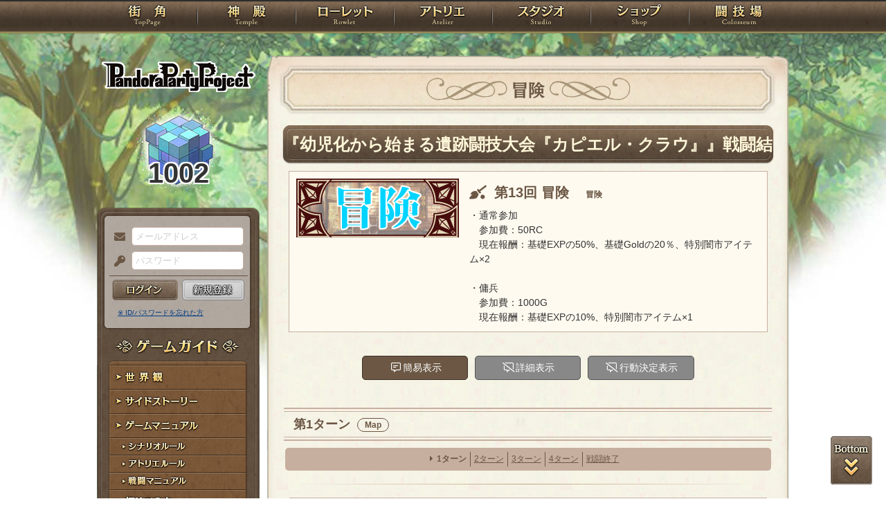

--- FILE ---
content_type: text/html; charset=UTF-8
request_url: https://rev1.reversion.jp/arena/battle/608218
body_size: 11775
content:

<!DOCTYPE html>
<html>
<head prefix="og: http://ogp.me/ns# fb: http://ogp.me/ns/fb# article: http://ogp.me/ns/article#">
	<meta charset="utf-8">
	<meta name="viewport" content="width=device-width,initial-scale=1">
	<meta name="format-detection" content="telephone=no">
	<title>冒険 戦闘結果 | PandoraPartyProject</title>
	<meta name="title" content="冒険 戦闘結果 | PandoraPartyProject"><meta name="description" content="混沌世界開幕！"><meta name="keywords" content="PBW,Play By Web,パンドラパーティプロジェクト">
	<meta name="author" content="Re:version">
	<meta name="twitter:card" content="summary" />
	<meta name="twitter:site" content="@re_version" />
	<meta name="twitter:domain" content="rev1.reversion.jp" />
	<meta name="twitter:title" content="冒険 戦闘結果 | PandoraPartyProject" /><meta name="twitter:description" content="混沌世界開幕！" /><meta name="twitter:image" content="https://rev1.reversion.jp/assets/images/banner/card-common.png" /><link rel="icon" href="/favicon.ico">	<link media="screen and (min-width: 641px)" type="text/css" rel="stylesheet" href="https://rev1.reversion.jp/assets/css/in.css?1755560608" />
	<link media="screen and (max-width: 640px)" type="text/css" rel="stylesheet" href="https://rev1.reversion.jp/assets/css/in_sp.css?1755560608" />
	<link media="print" type="text/css" rel="stylesheet" href="https://rev1.reversion.jp/assets/css/in.css?1755560608" />
	<link media="print" type="text/css" rel="stylesheet" href="https://rev1.reversion.jp/assets/css/print.css?1755560608" />
<script type="text/javascript" src="//ajax.googleapis.com/ajax/libs/jquery/1.10.2/jquery.min.js"></script>	<script type="text/javascript" src="https://rev1.reversion.jp/assets/js/jquery.slimmenu.js?1755560608"></script>
	<script type="text/javascript" src="https://rev1.reversion.jp/assets/js/box_animate.js?1755560608"></script>
	<script type="text/javascript" src="https://rev1.reversion.jp/assets/js/jquery.easing.min.js?1755560608"></script>
	<script type="text/javascript" src="https://rev1.reversion.jp/assets/js/jquery.xdomainajax.js?1755560608"></script>
	<script type="text/javascript" src="https://rev1.reversion.jp/assets/common/lib/jquery.mousewheel-3.0.6.pack.js?1755560608"></script>
	<script type="text/javascript" src="https://rev1.reversion.jp/assets/common/fancybox/jquery.fancybox.js?1755560608"></script>
	<link media="screen" type="text/css" rel="stylesheet" href="https://rev1.reversion.jp/assets/common/fancybox/jquery.fancybox.css?1755560608" />
	<link type="text/css" rel="stylesheet" href="https://rev1.reversion.jp/assets/common/fancybox/helpers/jquery.fancybox-buttons.css?1755560608" />
	<script type="text/javascript" src="https://rev1.reversion.jp/assets/common/fancybox/helpers/jquery.fancybox-buttons.js?1755560608"></script>
	<link type="text/css" rel="stylesheet" href="https://rev1.reversion.jp/assets/common/fancybox/helpers/jquery.fancybox-thumbs.css?1755560608" />
	<script type="text/javascript" src="https://rev1.reversion.jp/assets/common/fancybox/helpers/jquery.fancybox-thumbs.js?1755560608"></script>
	<script type="text/javascript" src="https://rev1.reversion.jp/assets/common/fancybox/helpers/jquery.fancybox-media.js?1755560608"></script>
	<script type="text/javascript" src="https://rev1.reversion.jp/assets/js/universal.js?1755560608"></script>
<!-- Google tag (gtag.js) -->
<script async src="https://www.googletagmanager.com/gtag/js?id=G-64W2HFZNQV"></script>
<script>
  window.dataLayer = window.dataLayer || [];
  function gtag(){dataLayer.push(arguments);}
  gtag('js', new Date());

  gtag('config', 'G-64W2HFZNQV');
</script>	<link type="text/css" rel="stylesheet" href="https://rev1.reversion.jp/assets/css/audioplayer_custom.css?1755560608" />
</head>
<body id=""><header><!-- Logo -->
<h1><a href="/top" title="PandoraPartyProject">PandoraPartyProject</a></h1>
<!-- //Logo -->
<!-- Navigation -->
<nav>
<ul class="navbar slimmenu">
<li class="nav_top nav_item"><a href="/top">TOP</a></li>
<li class="nav_temple nav_item"><a href="/character">神殿</a>
	<ul>
		<li class="nav_sub sub_1 disabled"><a href="/character/regist">キャラクター新規登録</a></li>
		<li class="nav_sub sub_2"><a href="/character/search">キャラクター検索</a></li>
		<li class="nav_sub sub_3 disabled"><a href="/guild/open">ギルド設立申請</a></li>
		<li class="nav_sub sub_4"><a href="/guild/search">ギルド検索</a></li>
		<li class="nav_sub sub_5"><a href="/guild/shop/search">ギルドショップ検索</a></li>
		<li class="nav_sub sub_6"><a href="/page/official_guilds">公式ギルド</a></li>
		<li class="nav_sub sub_7"><a href="/room/list">貸部屋</a></li>
		<li class="nav_sub sub_8 last"><a href="/territory/list">領地一覧</a></li>
	</ul>
</li>
<li class="nav_guild nav_item"><a href="/scenario">ローレット</a>
	<ul>
		<li class="nav_sub sub_1"><a href="/scenario/openinglist">オープニング一覧</a></li>
		<li class="nav_sub sub_2"><a href="/scenario/replaylist">リプレイ一覧</a></li>
		<li class="nav_sub sub_3"><a href="/scenario/sslist">ショートストーリー一覧</a></li>
		<li class="nav_sub sub_4"><a href="/scenario/interlist">幕間ストーリー一覧</a></li>
		<li class="nav_sub sub_5"><a href="/note/notelist">ノート一覧</a></li>
		<li class="nav_sub sub_6"><a href="/scenario/gmlist">ゲームマスター一覧</a></li>
		<li class="nav_sub sub_7 disabled"><a href="/scenario/exrequest/ss">EXリクエスト</a></li>
		<li class="nav_sub sub_8"><a href="/page/battle">戦闘マニュアル</a></li>
		<li class="nav_sub sub_9 last"><a href="/manual/skill">スキル用語</a></li>
	</ul>
</li>
<li class="nav_atelier nav_item"><a href="/illust">アトリエ</a>
	<ul>
		<li class="nav_sub sub_1"><a href="/illust/illustlist">イラスト検索</a></li>
		<li class="nav_sub sub_2"><a href="/sketchbook/illustlist">スケッチブック</a></li>
		<li class="nav_sub sub_3"><a href="/illust/creatorlist">イラストレーター検索・依頼</a></li>
		<li class="nav_sub sub_4 disabled"><a href="/illust/exrequest">EXリクエスト</a></li>
		<li class="nav_sub sub_5"><a href="/page/illust">アトリエマニュアル</a></li>
		<li class="nav_sub sub_6 last"><a href="/shop/excard">エクストラカード</a></li>
	</ul>
</li>
<li class="nav_studio nav_item"><a href="/voice">スタジオ</a>
	<ul>
		<li class="nav_sub sub_1"><a href="/voice/voicelist">サウンド検索</a></li>
		<li class="nav_sub sub_2"><a href="/skit/voicelist">ライトスキット</a></li>
		<li class="nav_sub sub_3"><a href="/voice/creatorlist">クリエイター検索・依頼</a></li>
		<li class="nav_sub sub_4 disabled"><a href="/voice/exrequest">EXリクエスト</a></li>
		<li class="nav_sub sub_5 last"><a href="/page/voice">ボイスマニュアル</a></li>
	</ul>
</li>
<li class="nav_shop nav_item"><a href="/shop/">ショップ</a>
	<ul>
		<li class="nav_sub sub_1"><a href="/shop/normal">通常ショップ</a></li>
		<li class="nav_sub sub_2"><a href="/shop/rc">RCショップ</a></li>
		<li class="nav_sub sub_3"><a href="/blackmarket">闇市</a></li>
		<li class="nav_sub sub_4 last"><a href="/shop/bgillust">イラストショップ</a></li>
	</ul>
</li>
<li class="nav_colosseum nav_item"><a href="/arena">闘技場</a>
	<ul>
		<li class="nav_sub sub_1"><a href="/arena/private">自由競技</a></li>
		<li class="nav_sub sub_2"><a href="/arena/official">公式大会</a></li>
		<li class="nav_sub sub_3"><a href="/arena/dungeon">冒険</a></li>
		<li class="nav_sub sub_4"><a href="/arena/radbaw">ラド・バウ</a></li>
		<li class="nav_sub sub_5"><a href="/arena/quest">クエスト</a></li>
		<li class="nav_sub sub_6 last disabled"><a href="/battle_settings">練習場</a></li>
	</ul>
</li>
<li class="nav_spbnr"><a href="https://rev1.reversion.jp/my/invitation"><img src="https://img.rev1.reversion.jp/public/img/bn/otomodati.png" title="お友達紹介！"></a></li>
<li class="nav_spbnr"><a href="https://rev1.reversion.jp/page/story"><img src="https://img.rev1.reversion.jp/public/img/koremadeno.png" title="これまでのおはなし"></a></li>
<li class="nav_spbnr"><a href="https://www.reversion.jp/recommendation/"><img src="https://img.rev1.reversion.jp/public/img/bn/osusume.png" title="オススメクリエイター"></a></li>
</ul>
</nav>
<!-- //Navigation -->
</header>
	<div id="Contents" class="clearfix">	<script type="text/javascript" src="https://rev1.reversion.jp/assets/common/sweetalert/sweetalert.min.js?1755560608"></script>

	<link type="text/css" rel="stylesheet" href="https://rev1.reversion.jp/assets/common/sweetalert/sweetalert.css?1755560608" />

<style>
.sweet-alert p {
	max-height: calc(100vh - 317px);
	max-height: calc(var(--vh, 1vh) * 100 - 317px);
	overflow-y: auto;
}

@media screen and (max-height: 500px) {
	.sweet-alert {
		padding: 3.4vh;
		border-radius: 1vh;
	}
	.sweet-alert .sa-icon {
		margin: calc(8vh - 44px) auto;
		transform: scale(0.5, 0.5);
	}
	.sweet-alert h2 {
		font-size: 6vh;
		line-height: 8vh;
		margin: 5vh 0;
	}
	.sweet-alert p {
		font-size: 3.2vh;
		max-height: calc(46.6vh - 30px);
		max-height: calc(var(--vh, 1vh) * 100 - 53.4vh - 30px);
		overflow-y: auto;
	}
	.sweet-alert button {
		font-size: 3.4vh;
		padding: 2vh 6.4vh;
		border-radius: 1vh;
		margin: 5.2vh 1vh 0 1vh;
	}
	.sweet-alert .la-ball-fall {
		height: 3.6vh;
		margin-top: 0.8vh;
	}
}
</style>
<script>
swal.setDefaults({ allowOutsideClick: true });
$(window).on('resize', function() {
	if (document.documentElement && document.documentElement.style && document.documentElement.style.setProperty) document.documentElement.style.setProperty('--vh', (window.innerHeight * 0.01) + 'px');
}).trigger('resize');
</script>
<!-- Left Menu -->
<aside>
    <!-- login before -->
<div class="loginPanel slimmenu2">
    <div id="img_pandora">1002</div>
    <form action="https://rev1.reversion.jp/top/login" method="post" name="login_form" id="login_form" class="form-horizontal nodoubleclick" accept-charset="utf-8">
        <div class="form-group">
            <label class="control-label mail" for="form_email">メールアドレス</label>
            <input class="ip_mail" placeholder="メールアドレス" name="email" value="" type="text" id="form_email" />
            <div class="errors-email" id="login_error_email"></div>
        </div>
        <div class="form-group">
            <label class="control-label pswd" for="form_password">パスワード</label>
            <input class="ip_pswd" placeholder="パスワード" name="password" value="" type="password" id="form_password" />
            <div class="errors-password" id="login_error_password"></div>
        </div>
        <div class="errors-all" id="login_error_global"></div>
        <div class="form-group">
            <button type="submmit" class="btn_login" id="login-btn">ログイン</button><div class="btn_regist growbtn disabled"></div></div>
    </form>
    <ul class="as_reminder">
        <li class="as_forget"><a href="/forget">※ ID/パスワードを忘れた方</a></li>
    </ul>
</div>
<!-- /login_before -->

<script type="text/javascript">
(function(){
    "use strict";
    $('ul.slimmenu, div.slimmenu2').slimmenu(
    {
        resizeWidth: '640',
        collapserTitle: '',
        easingEffect:'easeInOutQuint',
        animSpeed:'medium',
        indentChildren: true,
        childrenIndenter: '&raquo;'
    });
    var url = $('div.slimmenu2').data('icon-url')
    if (url) {
        $('aside .collapse-button').addClass('icon-button').append($('<div>').addClass('slimmenu2-icon').css('backgroundImage', 'url("' + url + '")'));
    }
})();
</script>
<!-- Left Category Navigation -->
<dl id="CategoryNav">
<dt class="gameguide">ゲームガイド</dt>
<dd class="backborn growbtn"><a href="https://rev1.reversion.jp/page/backborn">世界観</a></dd>
<dd class="sidestory growbtn"><a href="https://rev1.reversion.jp/page/sidestory">サイドストーリー</a></dd>
<dd class="manual growbtn"><a href="https://rev1.reversion.jp/page/manual">ゲームマニュアル</a></dd>
<dd class="sub">
<ul>
<li class="manual_01 growbtn"><a href="https://rev1.reversion.jp/page/scenariorule">シナリオルール</a></li>
<li class="manual_02 growbtn"><a href="https://rev1.reversion.jp/page/illust">アトリエルール</a></li>
<li class="manual_03 growbtn"><a href="https://rev1.reversion.jp/page/battle">戦闘マニュアル</a></li>
</ul>
</dd>
<dd class="forbeginner growbtn"><a href="https://rev1.reversion.jp/page/manual_new_game_1">初めての方へ</a></dd>
<dd class="contact growbtn"><a href="/contact">お問い合わせ</a></dd>
</dl>
<!-- //Left Category Navigation -->
<!-- Common Banner Area -->
<ul class="aside_bnr">
<li><a href="https://rev1.reversion.jp/my/invitation"><img src="https://img.rev1.reversion.jp/public/img/bn/otomodati.png" title="お友達紹介！"></a></li>
<li><a href="https://rev1.reversion.jp/page/story"><img src="https://img.rev1.reversion.jp/public/img/koremadeno.png" title="これまでのおはなし"></a></li>
<li><a href="https://www.reversion.jp/recommendation/"><img src="https://img.rev1.reversion.jp/public/img/bn/osusume.png" title="オススメクリエイター"></a></li>
</ul>
<script async src="//platform.twitter.com/widgets.js" charset="utf-8"></script>
<!-- //Common Banner Area -->
</aside>
<!-- //Left Menu -->

<!-- Article-->
<article>
<h1 class="cl_tournament">冒険</h1>
<section id="InContents">
<div class="contents_body">

<h2>『幼児化から始まる遺跡闘技大会『カピエル・クラウ』』戦闘結果</h2>

<div class="arena-battle-event-banner">
	<div class="arena-battle-event">
	<div class="arena-battle-event-view">
		<img class="arena-battle-event-background" src="https://img.rev1.reversion.jp/public/img/bn/c093.png" alt="">
			</div>
	<div class="arena-battle-event-ttl">
					第13回 冒険<span class="arena-battle-event-ttl2">冒険</span>
			</div>
	<div class="arena-battle-event-summary">
		・通常参加<br />
　参加費：50RC<br />
　現在報酬：基礎EXPの50%、基礎Goldの20％、特別闇市アイテム×2 <br />
<br />
・傭兵<br />
　参加費：1000G<br />
　現在報酬：基礎EXPの10%、特別闇市アイテム×1
	</div>
</div>

</div>


	<link type="text/css" rel="stylesheet" href="https://rev1.reversion.jp/assets/css/arena-map.css?1755560608" />

	<script type="text/javascript" src="https://rev1.reversion.jp/assets/js/arena-map.js?1755560608"></script>

<div class="battle-log-switcher">
	<ul class="btn_form btn_3dvs">
		<li class="btnstyle initial-summary"><a href="javascript:void(0)" class="toggle-log" data-toggle="summary">簡易表示</a></li>
		<li class="btnstyle initial-detail initial-selection btnreset"><a href="javascript:void(0)" class="toggle-log" data-toggle="detail">詳細表示</a></li>
		<li class="btnstyle initial-selection btnreset"><a href="javascript:void(0)" class="toggle-log" data-toggle="selection">行動決定表示</a></li>
	</ul>
</div>
<div class="con_hide" id="map-battle-log">
	<div class="arena-map" tabindex="1">
		<div class ="arena-map-view">
			<div class="arena-map-objects"></div>
		</div>
		<div class="arena-map-controller">
			<a class="scale-extend" href="javascript:void(0)" title="拡大">＋</a>
			<a class="scale-init" href="javascript:void(0)" title="初期状態">□</a>
			<a class="scale-shrink" href="javascript:void(0)" title="縮小">－</a>
		</div>
	</div>
</div>
<div id="battle-log" class="battle-log" data-my_chara_id="-" data-my_team_num=""></div><script>
(function() {
	window["log-data-battle-log"] = {
		log_version:1,
		teams:[null,{ name:"ハンナ・シャロンのチーム"},{ name:"町に潜む怪異12"}],characters:{'-':{ name:'',title:'',team_num:0},p3p007137:{name:"ハンナ・シャロン",title:"風のテルメンディル",team_num:1},p3p010152:{name:"志岐ヶ島 吉ノ",title:"風雅なる冒険者",team_num:1},p3p009235:{name:"クルル・クラッセン",title:"森ガール",team_num:1},p3p007569:{name:"伊達 千尋",title:"Go To HeLL！",team_num:1},enemy0363_A:{name:"キキーモラ LV30 A",title:"怪異",team_num:2},enemy0363_B:{name:"キキーモラ LV30 B",title:"怪異",team_num:2}},images:{_:"/assets/images/default/icon.png",20047:"https://img.rev1.reversion.jp/illust/p3p007137/icon/18347/a320d0ae50c7ab5860cc5e4e420b61f3-large.jpg",52860:"https://img.rev1.reversion.jp/illust/p3p010152/icon/41102/f3457038ea541c1af6fc6d82fc25179b-large.jpg",45989:"https://img.rev1.reversion.jp/illust/p3p009235/icon/35096/a76650df1a9ed5ae6c11bce464aa2710-large.jpg",19280:"https://img.rev1.reversion.jp/illust/p3p007569/icon/17751/d6ed7418057a4f121f9423f936767a3e-large.jpg",15753:"https://img.rev1.reversion.jp/illust/scenario/radbaw_icon/15753/507cefd45103934642e8584a58e5e10e.png"},voices:{},logs:[{type:"start-turn",visibility:"summary",team_num:0,chara_id:'-',description:"第1ターン"},{type:"start-turn-info",visibility:"detail",team_num:1,chara_id:"p3p007137",icon_id:"20047",description:"{\u0022hp\u0022:7745,\u0022hp_max\u0022:7745,\u0022ap\u0022:2784,\u0022ap_max\u0022:2784,\u0022bs\u0022:[],\u0022enchant\u0022:[],\u0022options\u0022:[],\u0022pos\u0022:\u0022(-15.000, -7.500, 0.000)\u0022}"},{type:"start-turn-info",visibility:"detail",team_num:1,chara_id:"p3p010152",icon_id:"52860",description:"{\u0022hp\u0022:6480,\u0022hp_max\u0022:6480,\u0022ap\u0022:1959,\u0022ap_max\u0022:1959,\u0022bs\u0022:[],\u0022enchant\u0022:[],\u0022options\u0022:[],\u0022pos\u0022:\u0022(-15.000, -2.500, 0.000)\u0022}"},{type:"start-turn-info",visibility:"detail",team_num:1,chara_id:"p3p009235",icon_id:"45989",description:"{\u0022hp\u0022:7060,\u0022hp_max\u0022:7060,\u0022ap\u0022:3928,\u0022ap_max\u0022:3928,\u0022bs\u0022:[],\u0022enchant\u0022:[],\u0022options\u0022:[],\u0022pos\u0022:\u0022(-15.000, 2.500, 0.000)\u0022}"},{type:"start-turn-info",visibility:"detail",team_num:1,chara_id:"p3p007569",icon_id:"19280",description:"{\u0022hp\u0022:7845,\u0022hp_max\u0022:7845,\u0022ap\u0022:3321,\u0022ap_max\u0022:3321,\u0022bs\u0022:[],\u0022enchant\u0022:[],\u0022options\u0022:[],\u0022pos\u0022:\u0022(-15.000, 7.500, 0.000)\u0022}"},{type:"start-turn-info",visibility:"detail",team_num:2,chara_id:"enemy0363_A",icon_id:"15753",description:"{\u0022hp\u0022:4980,\u0022hp_max\u0022:4980,\u0022ap\u0022:2420,\u0022ap_max\u0022:2420,\u0022bs\u0022:[],\u0022enchant\u0022:[],\u0022options\u0022:[],\u0022pos\u0022:\u0022(15.000, 2.500, 0.000)\u0022}"},{type:"start-turn-info",visibility:"detail",team_num:2,chara_id:"enemy0363_B",icon_id:"15753",description:"{\u0022hp\u0022:4980,\u0022hp_max\u0022:4980,\u0022ap\u0022:2420,\u0022ap_max\u0022:2420,\u0022bs\u0022:[],\u0022enchant\u0022:[],\u0022options\u0022:[],\u0022pos\u0022:\u0022(15.000, -2.500, 0.000)\u0022}"},{type:"regist-roll",visibility:"detail",team_num:1,chara_id:"p3p007137",icon_id:"20047",description:"ハンナ・シャロンの特殊抵抗判定…1d100:98≧(100－CT:18)…クリティカル！"},{type:"effect",visibility:"detail",team_num:1,chara_id:"p3p007137",icon_id:"20047",description:"ハンナ・シャロンは環境効果による【苦鳴】に抵抗した！"},{type:"regist-roll",visibility:"detail",team_num:1,chara_id:"p3p010152",icon_id:"52860",description:"志岐ヶ島 吉ノの特殊抵抗判定…1d100:80≧(100－抵抗:42)…成功！"},{type:"effect",visibility:"detail",team_num:1,chara_id:"p3p010152",icon_id:"52860",description:"志岐ヶ島 吉ノは環境効果による【窒息】に抵抗した！"},{type:"regist-roll",visibility:"detail",team_num:1,chara_id:"p3p009235",icon_id:"45989",description:"クルル・クラッセンの特殊抵抗判定…1d100:7≦FB:9…ファンブル！"},{type:"effect",visibility:"detail",team_num:1,chara_id:"p3p009235",icon_id:"45989",description:"クルル・クラッセンは環境効果により【窒息】を受ける！"},{type:"regist-roll",visibility:"detail",team_num:1,chara_id:"p3p007569",icon_id:"19280",description:"伊達 千尋の特殊抵抗判定…1d100:95≧(100－CT:107)…クリティカル！"},{type:"effect",visibility:"detail",team_num:1,chara_id:"p3p007569",icon_id:"19280",description:"伊達 千尋は環境効果による【苦鳴】に抵抗した！"},{type:"regist-roll",visibility:"detail",team_num:2,chara_id:"enemy0363_A",icon_id:"15753",description:"キキーモラ LV30 Aの特殊抵抗判定…1d100:52＜(100－抵抗:40)…失敗！"},{type:"effect",visibility:"detail",team_num:2,chara_id:"enemy0363_A",icon_id:"15753",description:"キキーモラ LV30 Aは環境効果により【窒息】を受ける！"},{type:"regist-roll",visibility:"detail",team_num:2,chara_id:"enemy0363_B",icon_id:"15753",description:"キキーモラ LV30 Bの特殊抵抗判定…1d100:74≧(100－抵抗:40)…成功！"},{type:"effect",visibility:"detail",team_num:2,chara_id:"enemy0363_B",icon_id:"15753",description:"キキーモラ LV30 Bは環境効果による【苦鳴】に抵抗した！"},{type:"ref-roll",visibility:"detail",team_num:1,chara_id:"p3p007137",icon_id:"20047",description:"反応判定…反応:57＋1d100:16＝73"},{type:"ref-roll",visibility:"detail",team_num:1,chara_id:"p3p010152",icon_id:"52860",description:"反応判定…反応:56＋1d100:54＝110"},{type:"ref-roll",visibility:"detail",team_num:1,chara_id:"p3p009235",icon_id:"45989",description:"反応判定…反応:416＋1d100:25＝441"},{type:"ref-roll",visibility:"detail",team_num:1,chara_id:"p3p007569",icon_id:"19280",description:"反応判定…反応:51＋1d100:62＝113"},{type:"ref-roll",visibility:"detail",team_num:2,chara_id:"enemy0363_A",icon_id:"15753",description:"反応判定…反応:58＋1d100:35＝93"},{type:"ref-roll",visibility:"detail",team_num:2,chara_id:"enemy0363_B",icon_id:"15753",description:"反応判定…反応:58＋1d100:90＝148"},{type:"effect",visibility:"summary",team_num:1,chara_id:"p3p009235",icon_id:"45989",description:"窒息によりAPに100ダメージ！"},{type:"exa-roll",visibility:"detail",team_num:1,chara_id:"p3p009235",icon_id:"45989",description:"複数行動判定…1d100:45＜(100－EXA:21)…失敗！"},{type:"action",visibility:"summary",team_num:1,chara_id:"p3p009235",icon_id:"45989",description:"クルル・クラッセンのオーバーザリミット！"},{type:"hit-roll",visibility:"detail",team_num:1,chara_id:"p3p009235",icon_id:"45989",description:"命中判定…1d100:52＞FB:9…成功！"},{type:"effect",visibility:"summary",team_num:1,chara_id:"p3p009235",icon_id:"45989",description:"自身に【命中+20(瞬)】を付与！"},{type:"effect",visibility:"summary",team_num:1,chara_id:"p3p009235",icon_id:"45989",description:"自身に【反応+320(瞬)】を付与！"},{type:"action",visibility:"summary",team_num:1,chara_id:"p3p009235",icon_id:"45989",description:"クルル・クラッセンの牽制！"},{type:"hit-roll",visibility:"detail",team_num:1,chara_id:"p3p009235",icon_id:"45989",description:"命中判定…1d100:28"},{type:"hit-roll",visibility:"detail",team_num:1,chara_id:"p3p009235",icon_id:"45989",description:"命中判定…命中:191＋距離修正:5＋1d100:82＝278（最高値）"},{type:"avoid-roll",visibility:"detail",team_num:1,chara_id:"p3p009235",icon_id:"45989",description:"キキーモラ LV30 Aの回避判定…回避:50＋1d100:24＝74＜278…失敗！"},{type:"hit-type-roll",visibility:"detail",team_num:1,chara_id:"p3p009235",icon_id:"45989",description:"命中度判定…1d100:77＋命中最終値:278－回避最終値:74＝281…スマッシュヒット！"},{type:"def-roll",visibility:"detail",team_num:1,chara_id:"p3p009235",icon_id:"45989",description:"キキーモラ LV30 Aの防御技術判定…1d100:11＜(100－防技:40)…失敗！"},{type:"damage",visibility:"detail",team_num:1,chara_id:"p3p009235",icon_id:"45989",description:"命中度修正！　基礎ダメージ×177％！"},{type:"damage",visibility:"summary",team_num:1,chara_id:"p3p009235",icon_id:"45989",description:"キキーモラ LV30 AのHPに485のダメージ！"},{type:"regist-roll",visibility:"detail",team_num:1,chara_id:"p3p009235",icon_id:"45989",description:"キキーモラ LV30 Aの特殊抵抗判定(2倍効果判定)…1d100:24≧(100－(抵抗:40－鬼道20－命中度:30)－100)…成功！"},{type:"effect",visibility:"summary",team_num:1,chara_id:"p3p009235",icon_id:"45989",description:"キキーモラ LV30 Aに【麻痺】を付与！"},{type:"regist-roll",visibility:"detail",team_num:1,chara_id:"p3p009235",icon_id:"45989",description:"キキーモラ LV30 Aの特殊抵抗判定(2倍効果判定)…1d100:87≧(100－(抵抗:40－鬼道20－命中度:30)－100)…成功！"},{type:"effect",visibility:"summary",team_num:1,chara_id:"p3p009235",icon_id:"45989",description:"キキーモラ LV30 Aに【呪縛】を付与！"},{type:"effect",visibility:"detail",team_num:1,chara_id:"p3p009235",icon_id:"45989",description:"封殺の発動チェック…1d100:62＞53％…失敗！"},{type:"avoid-roll",visibility:"detail",team_num:1,chara_id:"p3p009235",icon_id:"45989",description:"キキーモラ LV30 Bの回避判定…回避:50＋1d100:49＝99＜278…失敗！"},{type:"hit-type-roll",visibility:"detail",team_num:1,chara_id:"p3p009235",icon_id:"45989",description:"命中度判定…1d100:57＋命中最終値:278－回避最終値:99＝236…スマッシュヒット！"},{type:"def-roll",visibility:"detail",team_num:1,chara_id:"p3p009235",icon_id:"45989",description:"キキーモラ LV30 Bの防御技術判定…1d100:40＜(100－防技:40)…失敗！"},{type:"damage",visibility:"detail",team_num:1,chara_id:"p3p009235",icon_id:"45989",description:"命中度修正！　基礎ダメージ×157％！"},{type:"damage",visibility:"summary",team_num:1,chara_id:"p3p009235",icon_id:"45989",description:"キキーモラ LV30 BのHPに419のダメージ！"},{type:"regist-roll",visibility:"detail",team_num:1,chara_id:"p3p009235",icon_id:"45989",description:"キキーモラ LV30 Bの特殊抵抗判定(2倍効果判定)…1d100:26≧(100－(抵抗:40－鬼道20－命中度:30)－100)…成功！"},{type:"effect",visibility:"summary",team_num:1,chara_id:"p3p009235",icon_id:"45989",description:"キキーモラ LV30 Bに【麻痺】を付与！"},{type:"regist-roll",visibility:"detail",team_num:1,chara_id:"p3p009235",icon_id:"45989",description:"キキーモラ LV30 Bの特殊抵抗判定(2倍効果判定)…1d100:12≧(100－(抵抗:40－鬼道20－命中度:30)－100)…成功！"},{type:"effect",visibility:"summary",team_num:1,chara_id:"p3p009235",icon_id:"45989",description:"キキーモラ LV30 Bに【呪縛】を付与！"},{type:"effect",visibility:"detail",team_num:1,chara_id:"p3p009235",icon_id:"45989",description:"封殺の発動チェック…1d100:78＞53％…失敗！"},{type:"effect-trigger",visibility:"detail",team_num:1,chara_id:"p3p009235",icon_id:"45989",description:"追撃発動チェック…56＞35％"},{type:"effect-trigger",visibility:"summary",team_num:1,chara_id:"p3p009235",icon_id:"45989",description:"追撃…なし！"},{type:"effect-trigger",visibility:"detail",team_num:2,chara_id:"enemy0363_B",icon_id:"15753",description:"効果発動チェック…62＞20％"},{type:"effect-trigger",visibility:"summary",team_num:2,chara_id:"enemy0363_B",icon_id:"15753",description:"麻痺は発動しなかった！"},{type:"effect-trigger",visibility:"detail",team_num:2,chara_id:"enemy0363_B",icon_id:"15753",description:"効果発動チェック…71＞25％"},{type:"effect-trigger",visibility:"summary",team_num:2,chara_id:"enemy0363_B",icon_id:"15753",description:"呪縛は発動しなかった！"},{type:"exa-roll",visibility:"detail",team_num:2,chara_id:"enemy0363_B",icon_id:"15753",description:"複数行動判定…1d100:68＜(100－EXA:14)…失敗！"},{type:"move",visibility:"summary",team_num:2,chara_id:"enemy0363_B",icon_id:"15753",description:"キキーモラ LV30 Bは(-14.014, 2.336, 0.000)に移動！"},{type:"action",visibility:"summary",team_num:2,chara_id:"enemy0363_B",icon_id:"15753",description:"キキーモラ LV30 Bのくちばし！"},{type:"hit-roll",visibility:"detail",team_num:2,chara_id:"enemy0363_B",icon_id:"15753",description:"命中判定…命中:55＋距離修正:15＋1d100:33＝103"},{type:"avoid-roll",visibility:"detail",team_num:2,chara_id:"enemy0363_B",icon_id:"15753",description:"クルル・クラッセンの回避判定…回避:59＋1d100:85＝144≧103…成功！"},{type:"hit-type-roll",visibility:"detail",team_num:2,chara_id:"enemy0363_B",icon_id:"15753",description:"命中度判定…1d100:22＋命中最終値:103－回避最終値:144＝-19…完全回避！"},{type:"exa-roll",visibility:"detail",team_num:1,chara_id:"p3p007569",icon_id:"19280",description:"複数行動判定…1d100:10≦FB:52…ファンブル！"},{type:"move",visibility:"summary",team_num:1,chara_id:"p3p007569",icon_id:"19280",description:"伊達 千尋は(-14.201, 3.318, 0.000)に移動！"},{type:"action",visibility:"summary",team_num:1,chara_id:"p3p007569",icon_id:"19280",description:"伊達 千尋のCHAIN BREAKER！"},{type:"hit-roll",visibility:"detail",team_num:1,chara_id:"p3p007569",icon_id:"19280",description:"命中判定…1d100:81≧(100－CT:106)…クリティカル！"},{type:"avoid-roll",visibility:"detail",team_num:1,chara_id:"p3p007569",icon_id:"19280",description:"キキーモラ LV30 Bの回避判定…1d100:57＜(100－CT:(5÷1＝5))…クリティカルせず…絶対命中！"},{type:"hit-type-roll",visibility:"detail",team_num:1,chara_id:"p3p007569",icon_id:"19280",description:"命中度判定…1d100:45＋命中最終値:189－回避最終値:87＝147…クリーンヒット！"},{type:"def-roll",visibility:"detail",team_num:1,chara_id:"p3p007569",icon_id:"19280",description:"防御技術判定できない！"},{type:"damage",visibility:"summary",team_num:1,chara_id:"p3p007569",icon_id:"19280",description:"キキーモラ LV30 BのHPに250のダメージ！"},{type:"exa-roll",visibility:"detail",team_num:1,chara_id:"p3p010152",icon_id:"52860",description:"複数行動判定…1d100:54＜(100－EXA:22)…失敗！"},{type:"action",visibility:"summary",team_num:1,chara_id:"p3p010152",icon_id:"52860",description:"志岐ヶ島 吉ノのユニコーンサウンド！"},{type:"hit-roll",visibility:"detail",team_num:1,chara_id:"p3p010152",icon_id:"52860",description:"命中判定…1d100:33＞FB:12…成功！"},{type:"effect",visibility:"summary",team_num:1,chara_id:"p3p010152",icon_id:"52860",description:"自身に【反】を付与！"},{type:"action",visibility:"summary",team_num:1,chara_id:"p3p010152",icon_id:"52860",description:"志岐ヶ島 吉ノの名乗り口上！"},{type:"hit-roll",visibility:"detail",team_num:1,chara_id:"p3p010152",icon_id:"52860",description:"命中判定…命中:70＋距離修正:5＋1d100:24＝99"},{type:"avoid-roll",visibility:"detail",team_num:1,chara_id:"p3p010152",icon_id:"52860",description:"キキーモラ LV30 Bの回避判定…1d100:5≦FB:10…ファンブル！　絶対命中！"},{type:"hit-type-roll",visibility:"detail",team_num:1,chara_id:"p3p010152",icon_id:"52860",description:"命中度判定…1d100:52＋命中最終値:99－回避最終値:15＝136…クリーンヒット！"},{type:"effect",visibility:"detail",team_num:1,chara_id:"p3p010152",icon_id:"52860",description:"回避ファンブル時は特殊抵抗判定できない！"},{type:"effect",visibility:"summary",team_num:1,chara_id:"p3p010152",icon_id:"52860",description:"キキーモラ LV30 Bに【怒り】を付与！"},{type:"effect-trigger",visibility:"detail",team_num:1,chara_id:"p3p010152",icon_id:"52860",description:"追撃発動チェック…46＞2％"},{type:"effect-trigger",visibility:"summary",team_num:1,chara_id:"p3p010152",icon_id:"52860",description:"追撃…なし！"},{type:"effect-trigger",visibility:"detail",team_num:2,chara_id:"enemy0363_A",icon_id:"15753",description:"効果発動チェック…24＞20％"},{type:"effect-trigger",visibility:"summary",team_num:2,chara_id:"enemy0363_A",icon_id:"15753",description:"麻痺は発動しなかった！"},{type:"effect-trigger",visibility:"detail",team_num:2,chara_id:"enemy0363_A",icon_id:"15753",description:"効果発動チェック…1≦25％"},{type:"effect-trigger",visibility:"summary",team_num:2,chara_id:"enemy0363_A",icon_id:"15753",description:"呪縛が発動！"},{type:"effect",visibility:"summary",team_num:2,chara_id:"enemy0363_A",icon_id:"15753",description:"窒息によりAPに100ダメージ！"},{type:"effect",visibility:"summary",team_num:1,chara_id:"p3p007137",icon_id:"20047",description:"充填15によりAPが0回復！"},{type:"exa-roll",visibility:"detail",team_num:1,chara_id:"p3p007137",icon_id:"20047",description:"複数行動判定…1d100:34＜(100－EXA:51)…失敗！"},{type:"move",visibility:"summary",team_num:1,chara_id:"p3p007137",icon_id:"20047",description:"ハンナ・シャロンは(-14.113, 1.341, 0.000)に移動！"},{type:"action",visibility:"summary",team_num:1,chara_id:"p3p007137",icon_id:"20047",description:"ハンナ・シャロンの殲刃神楽！"},{type:"hit-roll",visibility:"detail",team_num:1,chara_id:"p3p007137",icon_id:"20047",description:"命中判定…命中:90＋距離修正:15＋1d100:68＝173"},{type:"avoid-roll",visibility:"detail",team_num:1,chara_id:"p3p007137",icon_id:"20047",description:"キキーモラ LV30 Bの回避判定…回避:50－累積:60＋1d100:37＝27＜173…失敗！"},{type:"hit-type-roll",visibility:"detail",team_num:1,chara_id:"p3p007137",icon_id:"20047",description:"命中度判定…1d100:82＋命中最終値:173－回避最終値:27＝228…スマッシュヒット！"},{type:"def-roll",visibility:"detail",team_num:1,chara_id:"p3p007137",icon_id:"20047",description:"キキーモラ LV30 Bの防御技術判定…1d100:97≧(100－CT:5)…クリティカル！　ダメージ減少率40％"},{type:"damage",visibility:"detail",team_num:1,chara_id:"p3p007137",icon_id:"20047",description:"命中度修正！　基礎ダメージ×182％！"},{type:"damage",visibility:"summary",team_num:1,chara_id:"p3p007137",icon_id:"20047",description:"キキーモラ LV30 BのHPに715のダメージ！"},{type:"effect",visibility:"summary",team_num:1,chara_id:"p3p007137",icon_id:"20047",description:"ブレイク！　キキーモラ LV30 Bの付与を全て消去！"},{type:"effect-trigger",visibility:"detail",team_num:1,chara_id:"p3p007137",icon_id:"20047",description:"追撃発動チェック…40＞4％"},{type:"effect-trigger",visibility:"summary",team_num:1,chara_id:"p3p007137",icon_id:"20047",description:"追撃…なし！"},{type:"end-turn",visibility:"detail",team_num:0,chara_id:'-',description:"第1ターン 終了"},{type:"start-turn",visibility:"summary",team_num:0,chara_id:'-',description:"第2ターン"},{type:"start-turn-info",visibility:"detail",team_num:1,chara_id:"p3p007137",icon_id:"20047",description:"{\u0022hp\u0022:7745,\u0022hp_max\u0022:7745,\u0022ap\u0022:2784,\u0022ap_max\u0022:2784,\u0022bs\u0022:[],\u0022enchant\u0022:[],\u0022options\u0022:[],\u0022pos\u0022:\u0022(-14.113, 1.341, 0.000)\u0022}"},{type:"start-turn-info",visibility:"detail",team_num:1,chara_id:"p3p010152",icon_id:"52860",description:"{\u0022hp\u0022:6480,\u0022hp_max\u0022:6480,\u0022ap\u0022:1740,\u0022ap_max\u0022:1959,\u0022bs\u0022:[],\u0022enchant\u0022:[\u0022反(残り8)\u0022],\u0022options\u0022:[],\u0022pos\u0022:\u0022(-15.000, -2.500, 0.000)\u0022}"},{type:"start-turn-info",visibility:"detail",team_num:1,chara_id:"p3p009235",icon_id:"45989",description:"{\u0022hp\u0022:7060,\u0022hp_max\u0022:7060,\u0022ap\u0022:3188,\u0022ap_max\u0022:3928,\u0022bs\u0022:[\u0022窒息(残り3)\u0022],\u0022enchant\u0022:[\u0022命中+20(残り1)\u0022,\u0022反応+320(残り1)\u0022],\u0022options\u0022:[],\u0022pos\u0022:\u0022(-15.000, 2.500, 0.000)\u0022}"},{type:"start-turn-info",visibility:"detail",team_num:1,chara_id:"p3p007569",icon_id:"19280",description:"{\u0022hp\u0022:7845,\u0022hp_max\u0022:7845,\u0022ap\u0022:3321,\u0022ap_max\u0022:3321,\u0022bs\u0022:[],\u0022enchant\u0022:[],\u0022options\u0022:[],\u0022pos\u0022:\u0022(-14.201, 3.318, 0.000)\u0022}"},{type:"start-turn-info",visibility:"detail",team_num:2,chara_id:"enemy0363_A",icon_id:"15753",description:"{\u0022hp\u0022:4495,\u0022hp_max\u0022:4980,\u0022ap\u0022:2320,\u0022ap_max\u0022:2420,\u0022bs\u0022:[\u0022窒息(残り3)\u0022,\u0022麻痺(残り3)\u0022,\u0022呪縛(残り3)\u0022],\u0022enchant\u0022:[],\u0022options\u0022:[],\u0022pos\u0022:\u0022(15.000, 2.500, 0.000)\u0022}"},{type:"start-turn-info",visibility:"detail",team_num:2,chara_id:"enemy0363_B",icon_id:"15753",description:"{\u0022hp\u0022:3596,\u0022hp_max\u0022:4980,\u0022ap\u0022:2370,\u0022ap_max\u0022:2420,\u0022bs\u0022:[\u0022麻痺(残り3)\u0022,\u0022呪縛(残り3)\u0022,\u0022怒り(残り4)\u0022],\u0022enchant\u0022:[],\u0022options\u0022:[],\u0022pos\u0022:\u0022(-14.014, 2.336, 0.000)\u0022}"},{type:"regist-roll",visibility:"detail",team_num:1,chara_id:"p3p007137",icon_id:"20047",description:"ハンナ・シャロンの特殊抵抗判定…1d100:8≦FB:16…ファンブル！"},{type:"effect",visibility:"detail",team_num:1,chara_id:"p3p007137",icon_id:"20047",description:"ハンナ・シャロンは環境効果により【窒息】を受ける！"},{type:"regist-roll",visibility:"detail",team_num:1,chara_id:"p3p010152",icon_id:"52860",description:"志岐ヶ島 吉ノの特殊抵抗判定…1d100:18＜(100－抵抗:42)…失敗！"},{type:"effect",visibility:"detail",team_num:1,chara_id:"p3p010152",icon_id:"52860",description:"志岐ヶ島 吉ノは環境効果により【窒息】を受ける！"},{type:"regist-roll",visibility:"detail",team_num:1,chara_id:"p3p009235",icon_id:"45989",description:"クルル・クラッセンの特殊抵抗判定…1d100:68＜(100－抵抗:11)…失敗！"},{type:"effect",visibility:"detail",team_num:1,chara_id:"p3p009235",icon_id:"45989",description:"クルル・クラッセンは環境効果により【窒息】を受ける！"},{type:"regist-roll",visibility:"detail",team_num:1,chara_id:"p3p007569",icon_id:"19280",description:"伊達 千尋の特殊抵抗判定…1d100:84≧(100－CT:107)…クリティカル！"},{type:"effect",visibility:"detail",team_num:1,chara_id:"p3p007569",icon_id:"19280",description:"伊達 千尋は環境効果による【苦鳴】に抵抗した！"},{type:"regist-roll",visibility:"detail",team_num:2,chara_id:"enemy0363_A",icon_id:"15753",description:"キキーモラ LV30 Aの特殊抵抗判定…1d100:16＜(100－抵抗:40)…失敗！"},{type:"effect",visibility:"detail",team_num:2,chara_id:"enemy0363_A",icon_id:"15753",description:"キキーモラ LV30 Aは環境効果により【窒息】を受ける！"},{type:"regist-roll",visibility:"detail",team_num:2,chara_id:"enemy0363_B",icon_id:"15753",description:"キキーモラ LV30 Bの特殊抵抗判定…1d100:29＜(100－抵抗:40)…失敗！"},{type:"effect",visibility:"detail",team_num:2,chara_id:"enemy0363_B",icon_id:"15753",description:"キキーモラ LV30 Bは環境効果により【窒息】を受ける！"},{type:"ref-roll",visibility:"detail",team_num:1,chara_id:"p3p007137",icon_id:"20047",description:"反応判定…反応:57＋1d100:95＝152"},{type:"ref-roll",visibility:"detail",team_num:1,chara_id:"p3p010152",icon_id:"52860",description:"反応判定…反応:56＋1d100:89＝145"},{type:"ref-roll",visibility:"detail",team_num:1,chara_id:"p3p009235",icon_id:"45989",description:"反応判定…反応:736＋1d100:58＝794"},{type:"ref-roll",visibility:"detail",team_num:1,chara_id:"p3p007569",icon_id:"19280",description:"反応判定…反応:51＋1d100:24＝75"},{type:"ref-roll",visibility:"detail",team_num:2,chara_id:"enemy0363_A",icon_id:"15753",description:"反応判定…反応:58＋1d100:44＝102"},{type:"ref-roll",visibility:"detail",team_num:2,chara_id:"enemy0363_B",icon_id:"15753",description:"反応判定…反応:58＋1d100:51＝109"},{type:"effect",visibility:"summary",team_num:1,chara_id:"p3p009235",icon_id:"45989",description:"窒息によりAPに100ダメージ！"},{type:"effect-erase",visibility:"summary",team_num:1,chara_id:"p3p009235",icon_id:"45989",description:"時間経過により命中+20(瞬)が消失！"},{type:"effect-erase",visibility:"summary",team_num:1,chara_id:"p3p009235",icon_id:"45989",description:"時間経過により反応+320(瞬)が消失！"},{type:"exa-roll",visibility:"detail",team_num:1,chara_id:"p3p009235",icon_id:"45989",description:"複数行動判定…1d100:21＜(100－EXA:21)…失敗！"},{type:"action",visibility:"summary",team_num:1,chara_id:"p3p009235",icon_id:"45989",description:"クルル・クラッセンのオーバーザリミット！"},{type:"hit-roll",visibility:"detail",team_num:1,chara_id:"p3p009235",icon_id:"45989",description:"命中判定…1d100:50＞FB:9…成功！"},{type:"effect",visibility:"summary",team_num:1,chara_id:"p3p009235",icon_id:"45989",description:"自身に【命中+20(瞬)】を付与！"},{type:"effect",visibility:"summary",team_num:1,chara_id:"p3p009235",icon_id:"45989",description:"自身に【反応+320(瞬)】を付与！"},{type:"action",visibility:"summary",team_num:1,chara_id:"p3p009235",icon_id:"45989",description:"クルル・クラッセンのアナイアレイト・アンセム！"},{type:"hit-roll",visibility:"detail",team_num:1,chara_id:"p3p009235",icon_id:"45989",description:"命中判定…命中:191＋距離修正:5＋1d100:86＝282（最高値）"},{type:"hit-roll",visibility:"detail",team_num:1,chara_id:"p3p009235",icon_id:"45989",description:"命中判定…1d100:82"},{type:"hit-roll",visibility:"detail",team_num:1,chara_id:"p3p009235",icon_id:"45989",description:"命中判定…1d100:51"},{type:"avoid-roll",visibility:"detail",team_num:1,chara_id:"p3p009235",icon_id:"45989",description:"キキーモラ LV30 Bの回避判定…回避:50－変幻10＋1d100:11＝51＜282…失敗！"},{type:"hit-type-roll",visibility:"detail",team_num:1,chara_id:"p3p009235",icon_id:"45989",description:"命中度判定…1d100:98＋命中最終値:282－回避最終値:61＝319…スマッシュヒット！"},{type:"def-roll",visibility:"detail",team_num:1,chara_id:"p3p009235",icon_id:"45989",description:"キキーモラ LV30 Bの防御技術判定…1d100:58＜(100－防技:40)…失敗！"},{type:"damage",visibility:"detail",team_num:1,chara_id:"p3p009235",icon_id:"45989",description:"命中度修正！　基礎ダメージ×198％！"},{type:"damage",visibility:"summary",team_num:1,chara_id:"p3p009235",icon_id:"45989",description:"キキーモラ LV30 BのHPに5071のダメージ！"},{type:"regist-roll",visibility:"detail",team_num:1,chara_id:"p3p009235",icon_id:"45989",description:"キキーモラ LV30 Bの特殊抵抗判定…1d100:97≧(100－CT:5)…クリティカル！"},{type:"effect",visibility:"summary",team_num:1,chara_id:"p3p009235",icon_id:"45989",description:"キキーモラ LV30 Bは【不運】に抵抗した！"},{type:"effect",visibility:"summary",team_num:1,chara_id:"p3p009235",icon_id:"45989",description:"ブレイク！　キキーモラ LV30 Bの付与を全て消去！"},{type:"effect",visibility:"detail",team_num:1,chara_id:"p3p009235",icon_id:"45989",description:"封殺の発動チェック…1d100:9≦53％…成功！"},{type:"effect",visibility:"summary",team_num:1,chara_id:"p3p009235",icon_id:"45989",description:"封殺が発動！　キキーモラ LV30 Bはこのターン行動できない！"},{type:"exf-roll",visibility:"detail",team_num:2,chara_id:"enemy0363_B",icon_id:"15753",description:"EXF判定…1d100:53≦(100－EXF:16)…失敗！"},{type:"exf-roll",visibility:"summary",team_num:2,chara_id:"enemy0363_B",icon_id:"15753",description:"キキーモラ LV30 BはKOされた！"},{type:"effect",visibility:"summary",team_num:1,chara_id:"p3p007137",icon_id:"20047",description:"充填15によりAPが0回復！"},{type:"effect",visibility:"summary",team_num:1,chara_id:"p3p007137",icon_id:"20047",description:"窒息によりAPに100ダメージ！"},{type:"exa-roll",visibility:"detail",team_num:1,chara_id:"p3p007137",icon_id:"20047",description:"複数行動判定…1d100:38＜(100－EXA:51)…失敗！"},{type:"move",visibility:"summary",team_num:1,chara_id:"p3p007137",icon_id:"20047",description:"ハンナ・シャロンは(14.001, 2.460, 0.000)に移動！"},{type:"action",visibility:"summary",team_num:1,chara_id:"p3p007137",icon_id:"20047",description:"ハンナ・シャロンの殲刃神楽！"},{type:"hit-roll",visibility:"detail",team_num:1,chara_id:"p3p007137",icon_id:"20047",description:"命中判定…命中:90＋距離修正:15＋1d100:33＝138"},{type:"avoid-roll",visibility:"detail",team_num:1,chara_id:"p3p007137",icon_id:"20047",description:"キキーモラ LV30 Aの回避判定…回避:50＋1d100:49＝99＜138…失敗！"},{type:"hit-type-roll",visibility:"detail",team_num:1,chara_id:"p3p007137",icon_id:"20047",description:"命中度判定…1d100:44＋命中最終値:138－回避最終値:99＝83…ライトヒット！"},{type:"def-roll",visibility:"detail",team_num:1,chara_id:"p3p007137",icon_id:"20047",description:"キキーモラ LV30 Aの防御技術判定…1d100:76≧(100－防技:40)…成功！　ダメージ減少率40％"},{type:"damage",visibility:"detail",team_num:1,chara_id:"p3p007137",icon_id:"20047",description:"命中度修正！　ダメージ×52％！"},{type:"damage",visibility:"summary",team_num:1,chara_id:"p3p007137",icon_id:"20047",description:"キキーモラ LV30 AのHPに190のダメージ！"},{type:"effect-trigger",visibility:"detail",team_num:1,chara_id:"p3p007137",icon_id:"20047",description:"追撃発動チェック…46＞4％"},{type:"effect-trigger",visibility:"summary",team_num:1,chara_id:"p3p007137",icon_id:"20047",description:"追撃…なし！"},{type:"effect",visibility:"summary",team_num:1,chara_id:"p3p010152",icon_id:"52860",description:"窒息によりAPに100ダメージ！"},{type:"exa-roll",visibility:"detail",team_num:1,chara_id:"p3p010152",icon_id:"52860",description:"複数行動判定…1d100:83≧(100－EXA:22)…成功！"},{type:"exa-roll",visibility:"summary",team_num:1,chara_id:"p3p010152",icon_id:"52860",description:"主行動回数＋1！"},{type:"exa-roll",visibility:"detail",team_num:1,chara_id:"p3p010152",icon_id:"52860",description:"複数行動判定…1d100:100－累積:20≧(100－EXA:22)…成功！"},{type:"exa-roll",visibility:"summary",team_num:1,chara_id:"p3p010152",icon_id:"52860",description:"主行動回数＋1！"},{type:"exa-roll",visibility:"detail",team_num:1,chara_id:"p3p010152",icon_id:"52860",description:"複数行動判定…1d100:49－累積:40＜(100－EXA:22)…失敗！"},{type:"move",visibility:"summary",team_num:1,chara_id:"p3p010152",icon_id:"52860",description:"志岐ヶ島 吉ノは(14.145, 1.471, 0.000)に移動！"},{type:"action",visibility:"summary",team_num:1,chara_id:"p3p010152",icon_id:"52860",description:"志岐ヶ島 吉ノのバックハンドブロウ！"},{type:"hit-roll",visibility:"detail",team_num:1,chara_id:"p3p010152",icon_id:"52860",description:"命中判定…命中:68＋距離修正:15＋1d100:88＝171"},{type:"avoid-roll",visibility:"detail",team_num:1,chara_id:"p3p010152",icon_id:"52860",description:"キキーモラ LV30 Aの回避判定…1d100:99≧(100－CT:(5÷1＝5))…クリティカル回避！"},{type:"avoid-roll",visibility:"summary",team_num:1,chara_id:"p3p010152",icon_id:"52860",description:"キキーモラ LV30 Aは回避！"},{type:"effect",visibility:"summary",team_num:1,chara_id:"p3p010152",icon_id:"52860",description:"自身に【カ至】を付与！"},{type:"effect-trigger",visibility:"detail",team_num:1,chara_id:"p3p010152",icon_id:"52860",description:"追撃発動チェック…27＞2％"},{type:"effect-trigger",visibility:"summary",team_num:1,chara_id:"p3p010152",icon_id:"52860",description:"追撃…なし！"},{type:"action",visibility:"summary",team_num:1,chara_id:"p3p010152",icon_id:"52860",description:"志岐ヶ島 吉ノのバックハンドブロウ！"},{type:"hit-roll",visibility:"detail",team_num:1,chara_id:"p3p010152",icon_id:"52860",description:"命中判定…命中:68＋距離修正:15＋1d100:24＝107"},{type:"avoid-roll",visibility:"detail",team_num:1,chara_id:"p3p010152",icon_id:"52860",description:"キキーモラ LV30 Aの回避判定…回避:50－累積:40＋1d100:95＝105＜107…失敗！"},{type:"hit-type-roll",visibility:"detail",team_num:1,chara_id:"p3p010152",icon_id:"52860",description:"命中度判定…1d100:4＋命中最終値:107－回避最終値:105＝6…グレイズヒット！"},{type:"def-roll",visibility:"detail",team_num:1,chara_id:"p3p010152",icon_id:"52860",description:"キキーモラ LV30 Aの防御技術判定…1d100:32＜(100－防技:40)…失敗！"},{type:"damage",visibility:"detail",team_num:1,chara_id:"p3p010152",icon_id:"52860",description:"命中度修正！　ダメージ×16％！"},{type:"damage",visibility:"summary",team_num:1,chara_id:"p3p010152",icon_id:"52860",description:"キキーモラ LV30 AのHPに143のダメージ！"},{type:"regist-roll",visibility:"detail",team_num:1,chara_id:"p3p010152",icon_id:"52860",description:"キキーモラ LV30 Aの特殊抵抗判定…1d100:47≧(100－(抵抗:40＋命中度:30))…成功！"},{type:"effect",visibility:"summary",team_num:1,chara_id:"p3p010152",icon_id:"52860",description:"キキーモラ LV30 Aは【ショック】に抵抗した！"},{type:"effect",visibility:"summary",team_num:1,chara_id:"p3p010152",icon_id:"52860",description:"自身に【カ至】を付与！"},{type:"effect-trigger",visibility:"detail",team_num:1,chara_id:"p3p010152",icon_id:"52860",description:"追撃発動チェック…42＞2％"},{type:"effect-trigger",visibility:"summary",team_num:1,chara_id:"p3p010152",icon_id:"52860",description:"追撃…なし！"},{type:"action",visibility:"summary",team_num:1,chara_id:"p3p010152",icon_id:"52860",description:"志岐ヶ島 吉ノのバックハンドブロウ！"},{type:"hit-roll",visibility:"detail",team_num:1,chara_id:"p3p010152",icon_id:"52860",description:"命中判定…命中:68＋距離修正:15＋1d100:17＝100"},{type:"avoid-roll",visibility:"detail",team_num:1,chara_id:"p3p010152",icon_id:"52860",description:"キキーモラ LV30 Aの回避判定…回避:50－累積:60＋1d100:78＝68＜100…失敗！"},{type:"hit-type-roll",visibility:"detail",team_num:1,chara_id:"p3p010152",icon_id:"52860",description:"命中度判定…1d100:39＋命中最終値:100－回避最終値:68＝71…ライトヒット！"},{type:"def-roll",visibility:"detail",team_num:1,chara_id:"p3p010152",icon_id:"52860",description:"キキーモラ LV30 Aの防御技術判定…1d100:61≧(100－防技:40)…成功！　ダメージ減少率40％"},{type:"damage",visibility:"detail",team_num:1,chara_id:"p3p010152",icon_id:"52860",description:"命中度修正！　ダメージ×49.5％！"},{type:"damage",visibility:"summary",team_num:1,chara_id:"p3p010152",icon_id:"52860",description:"キキーモラ LV30 AのHPに265のダメージ！"},{type:"regist-roll",visibility:"detail",team_num:1,chara_id:"p3p010152",icon_id:"52860",description:"キキーモラ LV30 Aの特殊抵抗判定…1d100:89≧(100－抵抗:40)…成功！"},{type:"effect",visibility:"summary",team_num:1,chara_id:"p3p010152",icon_id:"52860",description:"キキーモラ LV30 Aは【ショック】に抵抗した！"},{type:"effect",visibility:"summary",team_num:1,chara_id:"p3p010152",icon_id:"52860",description:"自身に【カ至】を付与！"},{type:"effect-trigger",visibility:"detail",team_num:1,chara_id:"p3p010152",icon_id:"52860",description:"追撃発動チェック…61＞2％"},{type:"effect-trigger",visibility:"summary",team_num:1,chara_id:"p3p010152",icon_id:"52860",description:"追撃…なし！"},{type:"effect-trigger",visibility:"detail",team_num:2,chara_id:"enemy0363_A",icon_id:"15753",description:"効果発動チェック…11≦20％"},{type:"effect-trigger",visibility:"summary",team_num:2,chara_id:"enemy0363_A",icon_id:"15753",description:"麻痺が発動！"},{type:"effect-trigger",visibility:"detail",team_num:2,chara_id:"enemy0363_A",icon_id:"15753",description:"効果発動チェック…39＞25％"},{type:"effect-trigger",visibility:"summary",team_num:2,chara_id:"enemy0363_A",icon_id:"15753",description:"呪縛は発動しなかった！"},{type:"effect",visibility:"summary",team_num:2,chara_id:"enemy0363_A",icon_id:"15753",description:"窒息によりAPに100ダメージ！"},{type:"exa-roll",visibility:"detail",team_num:1,chara_id:"p3p007569",icon_id:"19280",description:"複数行動判定…1d100:78＜(100－EXA:8)…失敗！"},{type:"move",visibility:"summary",team_num:1,chara_id:"p3p007569",icon_id:"19280",description:"伊達 千尋は(13.871, 0.509, 0.000)に移動！"},{type:"action",visibility:"summary",team_num:1,chara_id:"p3p007569",icon_id:"19280",description:"伊達 千尋のCHAIN BREAKER！"},{type:"hit-roll",visibility:"detail",team_num:1,chara_id:"p3p007569",icon_id:"19280",description:"命中判定…1d100:24≦FB:49…ファンブル！"},{type:"hit-roll",visibility:"summary",team_num:1,chara_id:"p3p007569",icon_id:"19280",description:"CHAIN BREAKERの発動に失敗！"},{type:"end-turn",visibility:"detail",team_num:0,chara_id:'-',description:"第2ターン 終了"},{type:"start-turn",visibility:"summary",team_num:0,chara_id:'-',description:"第3ターン"},{type:"start-turn-info",visibility:"detail",team_num:1,chara_id:"p3p007137",icon_id:"20047",description:"{\u0022hp\u0022:7745,\u0022hp_max\u0022:7745,\u0022ap\u0022:2684,\u0022ap_max\u0022:2784,\u0022bs\u0022:[\u0022窒息(残り3)\u0022],\u0022enchant\u0022:[],\u0022options\u0022:[],\u0022pos\u0022:\u0022(14.001, 2.460, 0.000)\u0022}"},{type:"start-turn-info",visibility:"detail",team_num:1,chara_id:"p3p010152",icon_id:"52860",description:"{\u0022hp\u0022:6480,\u0022hp_max\u0022:6480,\u0022ap\u0022:1070,\u0022ap_max\u0022:1959,\u0022bs\u0022:[\u0022窒息(残り3)\u0022],\u0022enchant\u0022:[\u0022反(残り7)\u0022,\u0022カ至(残り8)\u0022],\u0022options\u0022:[],\u0022pos\u0022:\u0022(14.145, 1.471, 0.000)\u0022}"},{type:"start-turn-info",visibility:"detail",team_num:1,chara_id:"p3p009235",icon_id:"45989",description:"{\u0022hp\u0022:7060,\u0022hp_max\u0022:7060,\u0022ap\u0022:2096,\u0022ap_max\u0022:3928,\u0022bs\u0022:[\u0022窒息(残り3)\u0022],\u0022enchant\u0022:[\u0022命中+20(残り1)\u0022,\u0022反応+320(残り1)\u0022],\u0022options\u0022:[],\u0022pos\u0022:\u0022(-15.000, 2.500, 0.000)\u0022}"},{type:"start-turn-info",visibility:"detail",team_num:1,chara_id:"p3p007569",icon_id:"19280",description:"{\u0022hp\u0022:7845,\u0022hp_max\u0022:7845,\u0022ap\u0022:3321,\u0022ap_max\u0022:3321,\u0022bs\u0022:[],\u0022enchant\u0022:[],\u0022options\u0022:[],\u0022pos\u0022:\u0022(13.871, 0.509, 0.000)\u0022}"},{type:"start-turn-info",visibility:"detail",team_num:2,chara_id:"enemy0363_A",icon_id:"15753",description:"{\u0022hp\u0022:3897,\u0022hp_max\u0022:4980,\u0022ap\u0022:2220,\u0022ap_max\u0022:2420,\u0022bs\u0022:[\u0022窒息(残り3)\u0022,\u0022麻痺(残り2)\u0022,\u0022呪縛(残り2)\u0022],\u0022enchant\u0022:[],\u0022options\u0022:[],\u0022pos\u0022:\u0022(15.000, 2.500, 0.000)\u0022}"},{type:"start-turn-info",visibility:"detail",team_num:2,chara_id:"enemy0363_B",icon_id:"15753",description:"{\u0022hp\u0022:-1475,\u0022hp_max\u0022:4980,\u0022ap\u0022:2370,\u0022ap_max\u0022:2420,\u0022bs\u0022:[\u0022麻痺(残り3)\u0022,\u0022呪縛(残り3)\u0022,\u0022怒り(残り4)\u0022,\u0022窒息(残り4)\u0022],\u0022enchant\u0022:[],\u0022options\u0022:[],\u0022pos\u0022:\u0022(-14.014, 2.336, 0.000)\u0022}"},{type:"regist-roll",visibility:"detail",team_num:1,chara_id:"p3p007137",icon_id:"20047",description:"ハンナ・シャロンの特殊抵抗判定…1d100:85≧(100－CT:18)…クリティカル！"},{type:"effect",visibility:"detail",team_num:1,chara_id:"p3p007137",icon_id:"20047",description:"ハンナ・シャロンは環境効果による【窒息】に抵抗した！"},{type:"regist-roll",visibility:"detail",team_num:1,chara_id:"p3p010152",icon_id:"52860",description:"志岐ヶ島 吉ノの特殊抵抗判定…1d100:51＜(100－抵抗:42)…失敗！"},{type:"effect",visibility:"detail",team_num:1,chara_id:"p3p010152",icon_id:"52860",description:"志岐ヶ島 吉ノは環境効果により【窒息】を受ける！"},{type:"regist-roll",visibility:"detail",team_num:1,chara_id:"p3p009235",icon_id:"45989",description:"クルル・クラッセンの特殊抵抗判定…1d100:3≦FB:9…ファンブル！"},{type:"effect",visibility:"detail",team_num:1,chara_id:"p3p009235",icon_id:"45989",description:"クルル・クラッセンは環境効果により【苦鳴】を受ける！"},{type:"regist-roll",visibility:"detail",team_num:1,chara_id:"p3p007569",icon_id:"19280",description:"伊達 千尋の特殊抵抗判定…1d100:59≧(100－CT:107)…クリティカル！"},{type:"effect",visibility:"detail",team_num:1,chara_id:"p3p007569",icon_id:"19280",description:"伊達 千尋は環境効果による【窒息】に抵抗した！"},{type:"regist-roll",visibility:"detail",team_num:2,chara_id:"enemy0363_A",icon_id:"15753",description:"キキーモラ LV30 Aの特殊抵抗判定…1d100:86≧(100－抵抗:40)…成功！"},{type:"effect",visibility:"detail",team_num:2,chara_id:"enemy0363_A",icon_id:"15753",description:"キキーモラ LV30 Aは環境効果による【窒息】に抵抗した！"},{type:"regist-roll",visibility:"detail",team_num:2,chara_id:"enemy0363_B",icon_id:"15753",description:"キキーモラ LV30 Bの特殊抵抗判定…1d100:53＜(100－抵抗:40)…失敗！"},{type:"effect",visibility:"detail",team_num:2,chara_id:"enemy0363_B",icon_id:"15753",description:"キキーモラ LV30 Bは環境効果により【苦鳴】を受ける！"},{type:"ref-roll",visibility:"detail",team_num:1,chara_id:"p3p007137",icon_id:"20047",description:"反応判定…反応:57＋1d100:9＝66"},{type:"ref-roll",visibility:"detail",team_num:1,chara_id:"p3p010152",icon_id:"52860",description:"反応判定…反応:56＋1d100:84＝140"},{type:"ref-roll",visibility:"detail",team_num:1,chara_id:"p3p009235",icon_id:"45989",description:"反応判定…反応:736＋1d100:92＝828"},{type:"ref-roll",visibility:"detail",team_num:1,chara_id:"p3p007569",icon_id:"19280",description:"反応判定…反応:51＋1d100:7＝58"},{type:"ref-roll",visibility:"detail",team_num:2,chara_id:"enemy0363_A",icon_id:"15753",description:"反応判定…反応:58＋1d100:59＝117"},{type:"effect",visibility:"summary",team_num:1,chara_id:"p3p009235",icon_id:"45989",description:"窒息によりAPに100ダメージ！"},{type:"effect",visibility:"summary",team_num:1,chara_id:"p3p009235",icon_id:"45989",description:"苦鳴によりAPに200ダメージ！"},{type:"effect-erase",visibility:"summary",team_num:1,chara_id:"p3p009235",icon_id:"45989",description:"時間経過により命中+20(瞬)が消失！"},{type:"effect-erase",visibility:"summary",team_num:1,chara_id:"p3p009235",icon_id:"45989",description:"時間経過により反応+320(瞬)が消失！"},{type:"exa-roll",visibility:"detail",team_num:1,chara_id:"p3p009235",icon_id:"45989",description:"複数行動判定…1d100:76＜(100－EXA:21)…失敗！"},{type:"move",visibility:"summary",team_num:1,chara_id:"p3p009235",icon_id:"45989",description:"クルル・クラッセンは(3.500, 2.500, 0.000)に移動！"},{type:"action",visibility:"summary",team_num:1,chara_id:"p3p009235",icon_id:"45989",description:"クルル・クラッセンのアナイアレイト・アンセム！"},{type:"hit-roll",visibility:"detail",team_num:1,chara_id:"p3p009235",icon_id:"45989",description:"命中判定…1d100:1≦FB:9…ファンブル！"},{type:"hit-roll",visibility:"summary",team_num:1,chara_id:"p3p009235",icon_id:"45989",description:"アナイアレイト・アンセムの発動に失敗！"},{type:"effect",visibility:"summary",team_num:1,chara_id:"p3p010152",icon_id:"52860",description:"窒息によりAPに100ダメージ！"},{type:"exa-roll",visibility:"detail",team_num:1,chara_id:"p3p010152",icon_id:"52860",description:"複数行動判定…1d100:74＜(100－EXA:22)…失敗！"},{type:"action",visibility:"summary",team_num:1,chara_id:"p3p010152",icon_id:"52860",description:"志岐ヶ島 吉ノは攻撃集中！"},{type:"action",visibility:"summary",team_num:1,chara_id:"p3p010152",icon_id:"52860",description:"志岐ヶ島 吉ノのバックハンドブロウ！"},{type:"hit-roll",visibility:"detail",team_num:1,chara_id:"p3p010152",icon_id:"52860",description:"命中判定…命中:73＋距離修正:15＋1d100:93＝181"},{type:"avoid-roll",visibility:"detail",team_num:1,chara_id:"p3p010152",icon_id:"52860",description:"キキーモラ LV30 Aの回避判定…回避:50＋1d100:37＝87＜181…失敗！"},{type:"hit-type-roll",visibility:"detail",team_num:1,chara_id:"p3p010152",icon_id:"52860",description:"命中度判定…1d100:4＋命中最終値:181－回避最終値:87＝98…ライトヒット！"},{type:"def-roll",visibility:"detail",team_num:1,chara_id:"p3p010152",icon_id:"52860",description:"キキーモラ LV30 Aの防御技術判定…1d100:11＜(100－防技:40)…失敗！"},{type:"damage",visibility:"detail",team_num:1,chara_id:"p3p010152",icon_id:"52860",description:"命中度修正！　ダメージ×32％！"},{type:"damage",visibility:"summary",team_num:1,chara_id:"p3p010152",icon_id:"52860",description:"キキーモラ LV30 AのHPに286のダメージ！"},{type:"regist-roll",visibility:"detail",team_num:1,chara_id:"p3p010152",icon_id:"52860",description:"キキーモラ LV30 Aの特殊抵抗判定…1d100:42＜(100－抵抗:40)…失敗！"},{type:"effect",visibility:"summary",team_num:1,chara_id:"p3p010152",icon_id:"52860",description:"キキーモラ LV30 Aに【ショック】を付与！"},{type:"effect",visibility:"summary",team_num:1,chara_id:"p3p010152",icon_id:"52860",description:"自身に【カ至】を付与！"},{type:"effect-trigger",visibility:"detail",team_num:1,chara_id:"p3p010152",icon_id:"52860",description:"追撃発動チェック…74＞2％"},{type:"effect-trigger",visibility:"summary",team_num:1,chara_id:"p3p010152",icon_id:"52860",description:"追撃…なし！"},{type:"effect-trigger",visibility:"detail",team_num:2,chara_id:"enemy0363_A",icon_id:"15753",description:"効果発動チェック…9≦20％"},{type:"effect-trigger",visibility:"summary",team_num:2,chara_id:"enemy0363_A",icon_id:"15753",description:"麻痺が発動！"},{type:"effect-trigger",visibility:"detail",team_num:2,chara_id:"enemy0363_A",icon_id:"15753",description:"効果発動チェック…6≦25％"},{type:"effect-trigger",visibility:"summary",team_num:2,chara_id:"enemy0363_A",icon_id:"15753",description:"呪縛が発動！"},{type:"effect",visibility:"summary",team_num:2,chara_id:"enemy0363_A",icon_id:"15753",description:"窒息によりAPに100ダメージ！"},{type:"effect",visibility:"summary",team_num:1,chara_id:"p3p007137",icon_id:"20047",description:"充填15によりAPが15回復！"},{type:"effect",visibility:"summary",team_num:1,chara_id:"p3p007137",icon_id:"20047",description:"窒息によりAPに100ダメージ！"},{type:"exa-roll",visibility:"detail",team_num:1,chara_id:"p3p007137",icon_id:"20047",description:"複数行動判定…1d100:3≦FB:16…ファンブル！"},{type:"action",visibility:"summary",team_num:1,chara_id:"p3p007137",icon_id:"20047",description:"ハンナ・シャロンは攻撃集中！"},{type:"action",visibility:"summary",team_num:1,chara_id:"p3p007137",icon_id:"20047",description:"ハンナ・シャロンの殲刃神楽！"},{type:"hit-roll",visibility:"detail",team_num:1,chara_id:"p3p007137",icon_id:"20047",description:"命中判定…1d100:94≧(100－CT:23)…クリティカル！"},{type:"avoid-roll",visibility:"detail",team_num:1,chara_id:"p3p007137",icon_id:"20047",description:"キキーモラ LV30 Aの回避判定…1d100:61＜(100－CT:(5÷1＝5))…クリティカルせず…絶対命中！"},{type:"hit-type-roll",visibility:"detail",team_num:1,chara_id:"p3p007137",icon_id:"20047",description:"命中度判定…1d100:23＋命中最終値:204－回避最終値:91＝136…クリーンヒット！"},{type:"def-roll",visibility:"detail",team_num:1,chara_id:"p3p007137",icon_id:"20047",description:"防御技術判定できない！"},{type:"damage",visibility:"summary",team_num:1,chara_id:"p3p007137",icon_id:"20047",description:"キキーモラ LV30 AのHPに610のダメージ！"},{type:"effect",visibility:"summary",team_num:1,chara_id:"p3p007137",icon_id:"20047",description:"ブレイク！　キキーモラ LV30 Aの付与を全て消去！"},{type:"action",visibility:"summary",team_num:1,chara_id:"p3p007137",icon_id:"20047",description:"ハンナ・シャロンの連撃！"},{type:"hit-roll",visibility:"detail",team_num:1,chara_id:"p3p007137",icon_id:"20047",description:"命中判定…命中:95＋距離修正:15＋1d100:33＝143"},{type:"avoid-roll",visibility:"detail",team_num:1,chara_id:"p3p007137",icon_id:"20047",description:"キキーモラ LV30 Aの回避判定…1d100:97≧(100－CT:(5÷1＝5))…クリティカル回避！"},{type:"avoid-roll",visibility:"summary",team_num:1,chara_id:"p3p007137",icon_id:"20047",description:"キキーモラ LV30 Aは回避！"},{type:"effect-trigger",visibility:"detail",team_num:1,chara_id:"p3p007137",icon_id:"20047",description:"追撃発動チェック…82＞4％"},{type:"effect-trigger",visibility:"summary",team_num:1,chara_id:"p3p007137",icon_id:"20047",description:"追撃…なし！"},{type:"exa-roll",visibility:"detail",team_num:1,chara_id:"p3p007569",icon_id:"19280",description:"複数行動判定…1d100:48≦FB:52…ファンブル！"},{type:"action",visibility:"summary",team_num:1,chara_id:"p3p007569",icon_id:"19280",description:"伊達 千尋は攻撃集中！"},{type:"action",visibility:"summary",team_num:1,chara_id:"p3p007569",icon_id:"19280",description:"伊達 千尋のWHITEOUT！"},{type:"hit-roll",visibility:"detail",team_num:1,chara_id:"p3p007569",icon_id:"19280",description:"命中判定…1d100:76≧(100－CT:108)…クリティカル！"},{type:"avoid-roll",visibility:"detail",team_num:1,chara_id:"p3p007569",icon_id:"19280",description:"キキーモラ LV30 Aの回避判定…1d100:27＜(100－CT:(5÷2＝2))…クリティカルせず…絶対命中！"},{type:"hit-type-roll",visibility:"detail",team_num:1,chara_id:"p3p007569",icon_id:"19280",description:"命中度判定…1d100:7＋命中最終値:183－回避最終値:17＝173…ハードヒット！"},{type:"def-roll",visibility:"detail",team_num:1,chara_id:"p3p007569",icon_id:"19280",description:"防御技術判定できない！"},{type:"damage",visibility:"detail",team_num:1,chara_id:"p3p007569",icon_id:"19280",description:"命中度修正！　基礎ダメージ×103.5％！"},{type:"damage",visibility:"summary",team_num:1,chara_id:"p3p007569",icon_id:"19280",description:"キキーモラ LV30 AのHPに268のダメージ！"},{type:"end-turn",visibility:"detail",team_num:0,chara_id:'-',description:"第3ターン 終了"},{type:"start-turn",visibility:"summary",team_num:0,chara_id:'-',description:"第4ターン"},{type:"start-turn-info",visibility:"detail",team_num:1,chara_id:"p3p007137",icon_id:"20047",description:"{\u0022hp\u0022:7745,\u0022hp_max\u0022:7745,\u0022ap\u0022:2599,\u0022ap_max\u0022:2784,\u0022bs\u0022:[\u0022窒息(残り2)\u0022],\u0022enchant\u0022:[],\u0022options\u0022:[],\u0022pos\u0022:\u0022(14.001, 2.460, 0.000)\u0022}"},{type:"start-turn-info",visibility:"detail",team_num:1,chara_id:"p3p010152",icon_id:"52860",description:"{\u0022hp\u0022:6480,\u0022hp_max\u0022:6480,\u0022ap\u0022:780,\u0022ap_max\u0022:1959,\u0022bs\u0022:[\u0022窒息(残り3)\u0022],\u0022enchant\u0022:[\u0022反(残り6)\u0022,\u0022カ至(残り8)\u0022],\u0022options\u0022:[],\u0022pos\u0022:\u0022(14.145, 1.471, 0.000)\u0022}"},{type:"start-turn-info",visibility:"detail",team_num:1,chara_id:"p3p009235",icon_id:"45989",description:"{\u0022hp\u0022:7060,\u0022hp_max\u0022:7060,\u0022ap\u0022:1296,\u0022ap_max\u0022:3928,\u0022bs\u0022:[\u0022窒息(残り2)\u0022,\u0022苦鳴(残り3)\u0022],\u0022enchant\u0022:[],\u0022options\u0022:[],\u0022pos\u0022:\u0022(3.500, 2.500, 0.000)\u0022}"},{type:"start-turn-info",visibility:"detail",team_num:1,chara_id:"p3p007569",icon_id:"19280",description:"{\u0022hp\u0022:7845,\u0022hp_max\u0022:7845,\u0022ap\u0022:3321,\u0022ap_max\u0022:3321,\u0022bs\u0022:[],\u0022enchant\u0022:[],\u0022options\u0022:[],\u0022pos\u0022:\u0022(13.871, 0.509, 0.000)\u0022}"},{type:"start-turn-info",visibility:"detail",team_num:2,chara_id:"enemy0363_A",icon_id:"15753",description:"{\u0022hp\u0022:2733,\u0022hp_max\u0022:4980,\u0022ap\u0022:2120,\u0022ap_max\u0022:2420,\u0022bs\u0022:[\u0022窒息(残り2)\u0022,\u0022麻痺(残り1)\u0022,\u0022呪縛(残り1)\u0022,\u0022ショック(残り3)\u0022],\u0022enchant\u0022:[],\u0022options\u0022:[],\u0022pos\u0022:\u0022(15.000, 2.500, 0.000)\u0022}"},{type:"start-turn-info",visibility:"detail",team_num:2,chara_id:"enemy0363_B",icon_id:"15753",description:"{\u0022hp\u0022:-1475,\u0022hp_max\u0022:4980,\u0022ap\u0022:2370,\u0022ap_max\u0022:2420,\u0022bs\u0022:[\u0022麻痺(残り3)\u0022,\u0022呪縛(残り3)\u0022,\u0022怒り(残り4)\u0022,\u0022窒息(残り4)\u0022,\u0022苦鳴(残り4)\u0022],\u0022enchant\u0022:[],\u0022options\u0022:[],\u0022pos\u0022:\u0022(-14.014, 2.336, 0.000)\u0022}"},{type:"regist-roll",visibility:"detail",team_num:1,chara_id:"p3p007137",icon_id:"20047",description:"ハンナ・シャロンの特殊抵抗判定…1d100:52＜(100－抵抗:23)…失敗！"},{type:"effect",visibility:"detail",team_num:1,chara_id:"p3p007137",icon_id:"20047",description:"ハンナ・シャロンは環境効果により【苦鳴】を受ける！"},{type:"regist-roll",visibility:"detail",team_num:1,chara_id:"p3p010152",icon_id:"52860",description:"志岐ヶ島 吉ノの特殊抵抗判定…1d100:40＜(100－抵抗:42)…失敗！"},{type:"effect",visibility:"detail",team_num:1,chara_id:"p3p010152",icon_id:"52860",description:"志岐ヶ島 吉ノは環境効果により【窒息】を受ける！"},{type:"regist-roll",visibility:"detail",team_num:1,chara_id:"p3p009235",icon_id:"45989",description:"クルル・クラッセンの特殊抵抗判定…1d100:42＜(100－抵抗:11)…失敗！"},{type:"effect",visibility:"detail",team_num:1,chara_id:"p3p009235",icon_id:"45989",description:"クルル・クラッセンは環境効果により【窒息】を受ける！"},{type:"regist-roll",visibility:"detail",team_num:1,chara_id:"p3p007569",icon_id:"19280",description:"伊達 千尋の特殊抵抗判定…1d100:93≧(100－CT:107)…クリティカル！"},{type:"effect",visibility:"detail",team_num:1,chara_id:"p3p007569",icon_id:"19280",description:"伊達 千尋は環境効果による【苦鳴】に抵抗した！"},{type:"regist-roll",visibility:"detail",team_num:2,chara_id:"enemy0363_A",icon_id:"15753",description:"キキーモラ LV30 Aの特殊抵抗判定…1d100:37＜(100－抵抗:15)…失敗！"},{type:"effect",visibility:"detail",team_num:2,chara_id:"enemy0363_A",icon_id:"15753",description:"キキーモラ LV30 Aは環境効果により【苦鳴】を受ける！"},{type:"regist-roll",visibility:"detail",team_num:2,chara_id:"enemy0363_B",icon_id:"15753",description:"キキーモラ LV30 Bの特殊抵抗判定…1d100:5≦FB:10…ファンブル！"},{type:"effect",visibility:"detail",team_num:2,chara_id:"enemy0363_B",icon_id:"15753",description:"キキーモラ LV30 Bは環境効果により【苦鳴】を受ける！"},{type:"ref-roll",visibility:"detail",team_num:1,chara_id:"p3p007137",icon_id:"20047",description:"反応判定…反応:57＋1d100:13＝70"},{type:"ref-roll",visibility:"detail",team_num:1,chara_id:"p3p010152",icon_id:"52860",description:"反応判定…反応:56＋1d100:50＝106"},{type:"ref-roll",visibility:"detail",team_num:1,chara_id:"p3p009235",icon_id:"45989",description:"反応判定…反応:416＋1d100:13＝429"},{type:"ref-roll",visibility:"detail",team_num:1,chara_id:"p3p007569",icon_id:"19280",description:"反応判定…反応:51＋1d100:13＝64"},{type:"ref-roll",visibility:"detail",team_num:2,chara_id:"enemy0363_A",icon_id:"15753",description:"反応判定…反応:58＋1d100:27＝85"},{type:"effect",visibility:"summary",team_num:1,chara_id:"p3p009235",icon_id:"45989",description:"窒息によりAPに100ダメージ！"},{type:"effect",visibility:"summary",team_num:1,chara_id:"p3p009235",icon_id:"45989",description:"苦鳴によりAPに200ダメージ！"},{type:"exa-roll",visibility:"detail",team_num:1,chara_id:"p3p009235",icon_id:"45989",description:"複数行動判定…1d100:93≧(100－EXA:21)…成功！"},{type:"exa-roll",visibility:"summary",team_num:1,chara_id:"p3p009235",icon_id:"45989",description:"主行動回数＋1！"},{type:"exa-roll",visibility:"detail",team_num:1,chara_id:"p3p009235",icon_id:"45989",description:"複数行動判定…1d100:84－累積:20＜(100－EXA:21)…失敗！"},{type:"action",visibility:"summary",team_num:1,chara_id:"p3p009235",icon_id:"45989",description:"クルル・クラッセンのオーバーザリミット！"},{type:"hit-roll",visibility:"detail",team_num:1,chara_id:"p3p009235",icon_id:"45989",description:"命中判定…1d100:42＞FB:9…成功！"},{type:"effect",visibility:"summary",team_num:1,chara_id:"p3p009235",icon_id:"45989",description:"自身に【命中+20(瞬)】を付与！"},{type:"effect",visibility:"summary",team_num:1,chara_id:"p3p009235",icon_id:"45989",description:"自身に【反応+320(瞬)】を付与！"},{type:"action",visibility:"summary",team_num:1,chara_id:"p3p009235",icon_id:"45989",description:"クルル・クラッセンのアナイアレイト・アンセム！"},{type:"hit-roll",visibility:"detail",team_num:1,chara_id:"p3p009235",icon_id:"45989",description:"命中判定…1d100:58"},{type:"hit-roll",visibility:"detail",team_num:1,chara_id:"p3p009235",icon_id:"45989",description:"命中判定…命中:191＋距離修正:10＋1d100:62＝263（最高値）"},{type:"hit-roll",visibility:"detail",team_num:1,chara_id:"p3p009235",icon_id:"45989",description:"命中判定…1d100:38"},{type:"avoid-roll",visibility:"detail",team_num:1,chara_id:"p3p009235",icon_id:"45989",description:"キキーモラ LV30 Aの回避判定…1d100:1≦FB:10…ファンブル！　絶対命中！"},{type:"hit-type-roll",visibility:"detail",team_num:1,chara_id:"p3p009235",icon_id:"45989",description:"命中度判定…1d100:90＋命中最終値:263－回避最終値:51＝302…スマッシュヒット！"},{type:"def-roll",visibility:"detail",team_num:1,chara_id:"p3p009235",icon_id:"45989",description:"防御技術判定できない！"},{type:"damage",visibility:"detail",team_num:1,chara_id:"p3p009235",icon_id:"45989",description:"命中度修正！　基礎ダメージ×190％！"},{type:"damage",visibility:"summary",team_num:1,chara_id:"p3p009235",icon_id:"45989",description:"キキーモラ LV30 AのHPに5044のダメージ！"},{type:"effect",visibility:"detail",team_num:1,chara_id:"p3p009235",icon_id:"45989",description:"回避ファンブル時は特殊抵抗判定できない！"},{type:"effect",visibility:"summary",team_num:1,chara_id:"p3p009235",icon_id:"45989",description:"キキーモラ LV30 Aに【不運(効果時間2倍)】を付与！"},{type:"effect",visibility:"summary",team_num:1,chara_id:"p3p009235",icon_id:"45989",description:"ブレイク！　キキーモラ LV30 Aの付与を全て消去！"},{type:"effect",visibility:"detail",team_num:1,chara_id:"p3p009235",icon_id:"45989",description:"封殺の発動チェック…1d100:48≦53％…成功！"},{type:"effect",visibility:"summary",team_num:1,chara_id:"p3p009235",icon_id:"45989",description:"封殺が発動！　キキーモラ LV30 Aはこのターン行動できない！"},{type:"exf-roll",visibility:"detail",team_num:2,chara_id:"enemy0363_A",icon_id:"15753",description:"EXF判定…1d100:72≦(100－EXF:16)…失敗！"},{type:"exf-roll",visibility:"summary",team_num:2,chara_id:"enemy0363_A",icon_id:"15753",description:"キキーモラ LV30 AはKOされた！"},{type:"end-battle",visibility:"detail",team_num:0,chara_id:'-',description:"戦闘終了 - 勝者『ハンナ・シャロンのチーム』"},{type:"end-battle-info",visibility:"detail",team_num:1,chara_id:"p3p007137",icon_id:"20047",description:"{\u0022hp\u0022:7745,\u0022hp_max\u0022:7745,\u0022ap\u0022:2599,\u0022ap_max\u0022:2784,\u0022bs\u0022:[\u0022窒息(残り2)\u0022,\u0022苦鳴(残り4)\u0022],\u0022enchant\u0022:[],\u0022options\u0022:[],\u0022pos\u0022:\u0022(14.001, 2.460, 0.000)\u0022}"},{type:"end-battle-info",visibility:"detail",team_num:1,chara_id:"p3p010152",icon_id:"52860",description:"{\u0022hp\u0022:6480,\u0022hp_max\u0022:6480,\u0022ap\u0022:780,\u0022ap_max\u0022:1959,\u0022bs\u0022:[\u0022窒息(残り4)\u0022],\u0022enchant\u0022:[\u0022反(残り6)\u0022,\u0022カ至(残り8)\u0022],\u0022options\u0022:[],\u0022pos\u0022:\u0022(14.145, 1.471, 0.000)\u0022}"},{type:"end-battle-info",visibility:"detail",team_num:1,chara_id:"p3p009235",icon_id:"45989",description:"{\u0022hp\u0022:7060,\u0022hp_max\u0022:7060,\u0022ap\u0022:4,\u0022ap_max\u0022:3928,\u0022bs\u0022:[\u0022窒息(残り3)\u0022,\u0022苦鳴(残り2)\u0022],\u0022enchant\u0022:[\u0022命中+20(残り1)\u0022,\u0022反応+320(残り1)\u0022],\u0022options\u0022:[],\u0022pos\u0022:\u0022(3.500, 2.500, 0.000)\u0022}"},{type:"end-battle-info",visibility:"detail",team_num:1,chara_id:"p3p007569",icon_id:"19280",description:"{\u0022hp\u0022:7845,\u0022hp_max\u0022:7845,\u0022ap\u0022:3321,\u0022ap_max\u0022:3321,\u0022bs\u0022:[],\u0022enchant\u0022:[],\u0022options\u0022:[],\u0022pos\u0022:\u0022(13.871, 0.509, 0.000)\u0022}"},{type:"end-battle-info",visibility:"detail",team_num:2,chara_id:"enemy0363_A",icon_id:"15753",description:"{\u0022hp\u0022:-2311,\u0022hp_max\u0022:4980,\u0022ap\u0022:2120,\u0022ap_max\u0022:2420,\u0022bs\u0022:[\u0022窒息(残り2)\u0022,\u0022麻痺(残り1)\u0022,\u0022呪縛(残り1)\u0022,\u0022ショック(残り3)\u0022,\u0022苦鳴(残り4)\u0022,\u0022不運(残り8)\u0022],\u0022enchant\u0022:[],\u0022options\u0022:[],\u0022pos\u0022:\u0022(15.000, 2.500, 0.000)\u0022}"},{type:"end-battle-info",visibility:"detail",team_num:2,chara_id:"enemy0363_B",icon_id:"15753",description:"{\u0022hp\u0022:-1475,\u0022hp_max\u0022:4980,\u0022ap\u0022:2370,\u0022ap_max\u0022:2420,\u0022bs\u0022:[\u0022麻痺(残り3)\u0022,\u0022呪縛(残り3)\u0022,\u0022怒り(残り4)\u0022,\u0022窒息(残り4)\u0022,\u0022苦鳴(残り4)\u0022],\u0022enchant\u0022:[],\u0022options\u0022:[],\u0022pos\u0022:\u0022(-14.014, 2.336, 0.000)\u0022}"},{type:"end-battle-detail",visibility:"detail",team_num:0,chara_id:'-',description:"『ハンナ・シャロンのチーム』の総クリーンヒット以上回数＝8回、総与ダメージ量＝13746"},{type:"end-battle-detail",visibility:"detail",team_num:0,chara_id:'-',description:"『町に潜む怪異12』の総クリーンヒット以上回数＝0回、総与ダメージ量＝0"}]
	};
	var $mapElm = $('#map-battle-log > .arena-map'), map = new ArenaMap($mapElm, {"name":"フロアC100×100","description":"フロアC100×100","org_x":-50,"org_y":-50,"width":100,"height":100,"base":19,"wall":1,"up":3,"chips":{"1":{"image_path":"url(/assets/images/map/mapchip0.png)","image_x":2,"image_y":0,"effect":null,"z":0},"3":{"image_path":"url(/assets/images/map/mapchip0.png)","image_x":1,"image_y":0,"effect":null,"z":0},"19":{"image_path":"url(/assets/images/map/floor3.png)","image_x":0,"image_y":0,"effect":{},"z":0}},"field":{}});
	$('#map-battle-log').data('map', map);
})();
</script>


	<script type="text/javascript" src="https://rev1.reversion.jp/assets/js/arena_log.js?1755560608"></script>



<hr>

<ul class="btn_form btn_single">
    <li class="btnstyle btnreset">
        <a href="/arena/dungeon/result/1074307#record-11449">戻る</a>
    </li>
</ul>

</div>
</section>
</article>
<!-- //Article -->
</div>
	<p id="page-top-bottom"><a class="top" href="javascript:void(0)">PAGETOP</a><a class="bottom" href="javascript:void(0)">PAGEBOTTOM</a></p>
	<footer><div class="footerlink">
    <ul>
        <li class="regulations"><a href="https://www.reversion.jp/ppp-terms/">利用規約</a></li>
        <li class="policy"><a href="https://www.reversion.jp/corporate/privacy-policy/">プライバシーポリシー</a></li>
        <li class="g_trade"><a href="https://www.reversion.jp/corporate/tokusyou/">特定商取引法に基づく表示</a></li>
        <li class="nijisousaku"><a href="https://www.reversion.jp/corporate/nijisousaku/">二次創作のガイドライン</a></li>
        <li class="contact"><a href="/contact">お問い合わせ</a></li>
        <li class="about last"><a href="https://www.reversion.jp/">Re:version</a></li>
    </ul>
</div>
<p class="copyright">&copy; 2017 Re:version.</p></footer>
	<script>
	(function(){
		"use strict";
		$('.bbs_box .bbs_comment, .wrap-url').each(function() {
			if ($(this).find('img').hasClass('unwrap_url') || $(this).find('.voice_player').hasClass('unwrap_url')) {
				// class=unwrap_urlなら無視
				return true;
			}

			$(this).html($(this).html().replace(/https?:\/\/[!#$%&"'()*+\/:;=?@\[\]0-9A-Za-z_,.~-]+/g, function(a) {
				if (/^https:\/\/(?:[0-9a-z.]+\.)?reversion\.jp/.test(a)) {
					return '<a href="' + unquote(a) + '">' + a + '</a>';
				} else {
					return '<a href="/redirect?url=' + encodeURIComponent(a) + '">' + a + '</a>';
				}
			}));
		});

		function unquote(str)
		{
			return str.replace('"', '&quot;');
		}
	})();
	</script>
</body>
</html>


--- FILE ---
content_type: application/javascript; charset=UTF-8
request_url: https://rev1.reversion.jp/assets/js/arena_log.js?1755560608
body_size: 3780
content:
(function() {
	var lastShowMode = localStorage.getItem('arena-battle-log-switch');
	$(function() {
		switch (lastShowMode) {
		case 'none': $('.battle-log-switcher .initial-summary').addClass('btnreset'); break;
		case 'detail': $('.battle-log-switcher .initial-detail').removeClass('btnreset'); break;
		case 'selection': $('.battle-log-switcher .initial-selection').removeClass('btnreset'); break;
		}
		$('.battle-log-switcher').addClass('visible');
		$('.battle-log').each(function() {
			var $div = $(this), logs = window['log-data-' + $div.attr('id')];
			if (!logs) return;
			var $div2 = $('<div>').appendTo($div);
			var formatter = createLogFormatter($div.attr('id'), $div2, logs);
			if (formatter) {
				formatByTurn(formatter, logs.logs, 0, 2);
			}
		});

		$('.battle-log-switcher .toggle-log').on('click', function() {
			var $this = $(this), $li = $this.closest('li.btnstyle');
			if ($li.hasClass('btnreset')) {
				$li.add($li.prevAll()).removeClass('btnreset');
				switch ($this.data('toggle')) {
				case 'selection': $('.battle-log .selection').addClass('shown');
				case 'detail': $('.battle-log .detail').addClass('shown');
				case 'summary': $('.battle-log .summary').removeClass('hidden');
				}
				lastShowMode = $this.data('toggle');
			} else {
				$li.add($li.nextAll()).addClass('btnreset');
				switch ($this.data('toggle')) {
				case 'summary': $('.battle-log .summary').addClass('hidden');
				case 'detail': $('.battle-log .detail').removeClass('shown');
				case 'selection': $('.battle-log .selection').removeClass('shown');
				}
				var $lastShow = $li.prev().find('a');
				lastShowMode = ($lastShow.length ? $lastShow.find('a').data('toggle') : 'none');
			}
			localStorage.setItem('arena-battle-log-switch', lastShowMode);
		});
	});

	function createLogFormatter(targetId, $div, logs)
	{
		if (1 == logs.log_version) {
			return new LogFormatter_v1(targetId, $div, logs);
		}

		return null;
	}
	function formatByTurn(formatter, logs, n, each_turn_count)
	{
		var turn_count = 0;
		for (var max = logs.length; n < max; ++n) {
			if (!formatter.append(logs[n], n)) {
				++turn_count;
				if (each_turn_count === turn_count) break;
			}
		}
		if (logs.length <= n) {
			formatter.end();
			return;
		}
		setTimeout(function() {
			formatByTurn(formatter, logs, n, each_turn_count);
		}, 0);
	}

	function LogFormatter_v1(targetId, $div, logs)
	{
		var SPECIAL_TYPE = { 'start-turn': 1, 'end-battle': 1, 'start-turn-info': 1, 'end-battle-info': 1, 'end-turn': 1, 'end-turn-detail': 1 };
		var state = null, turn = 1, $link = $('<ul>').addClass('turn-link'), bye = (logs.teams.length <= 2);

		for (var i = 0; i < logs.logs.length; ++i) {
			if ('start-turn' === logs.logs[i].type) {
				$link.append('<li><a href="#turn-' + turn + '">' + turn + 'ターン</a></li>');
				++turn;
			}
			if ('end-battle' === logs.logs[i].type) {
				$link.append('<li><a href="#turn-' + turn + '">戦闘終了</a></li>');
			}
		}
		turn = 1;

		this.end = function() {
			if (state) {
				if (state.done) state.done();
				state = null;
			}
			$('a.map-check').on('click', function() {
				var $con_hide = $('#map-' + $(this).closest('.battle-log').attr('id'));
				if (!$con_hide.length) return;
				var map = $con_hide.data('map');
				map.clearObjects();
				$.each($(this).closest('h4').nextAll('.arena-battle-team:first').data('images'), function(i, $img) {
					map.addObject($img.clone(), $img.data());
				});
			}).removeClass('hidden').fancybox();
		};
		this.append = function(log, logIndex) {
			if (!log) return false;

			if (state) {
				if (state.canJoin && state.canJoin(log)) {
					state.join(log);
					return true;
				}
				if (state.done) state.done();
				state = null;
			}

			switch (log.type) {
			case 'start-turn':
			case 'end-battle':
				$('<h4>').text(log.description).append($('<a class="map-check fancybox hidden" href="#map-' + targetId + '">Map</a>')).appendTo($div).attr('id', 'turn-' + turn);
				if (!bye) $div.append($link.clone().find('a[href="#turn-' + turn + '"]').addClass('active').end(), '<hr>');
				++turn;
				return true;

			case 'end-battle-detail':
				$('<p>').addClass('arena-battle-end-detail').text(log.description).appendTo($div);
				return true;

			case 'start-turn-info':
			case 'end-battle-info':
				state = {
					type: log.type,
					table: $('<table class="arena-battle-team"><thead><tr></tr></thead><tbody></tbody></table>').appendTo($div),
					team_num: 0,
					columns: 0,
					teams: [],
					rows: 0,
					canJoin: function(log) {
						return (state.type === log.type && (state.team_num === log.team_num || 2 !== state.columns));
					},
					join: function(log) {
						if (this.team_num !== log.team_num) {
							var th = $('<th>').attr('colspan', 2).data('teamnum', log.team_num).text(logs.teams[log.team_num].name).appendTo(this.head_tr);
							this.team_num = log.team_num;
							++this.columns;
							this.rows = 0;
							this.teams.push(log.team_num);
						}
						createStartTurnInfo(state, logs, log);
					},
					done: function() {
						var columns = this.columns;
						this.tbody.find('tr').each(function() {
							var $tr = $(this);
							for (var i = 1; i <= columns; ++i) {
								var $td = $tr.find('td').filter(function() { return $(this).data('teamnum') === i; });
								if (!$td.length) $('<td colspan="2"></td>').data('teamnum', i).appendTo($tr);
							}
						});
						this.table.find('tr').each(function() {
							$(this).find('th, td').sort(function(a, b) {
								a = $(a); b = $(b);
								var a1 = a.data('teamnum'), b1 = b.data('teamnum');
								if (a1 < b1) return -1;
								if (a1 > b1) return +1;
								return (a.hasClass('icon') ? -1 : +1);
							}).appendTo(this);
						});
					}
				};
				if (bye) state.table.addClass('single-team');
				state.head_tr = state.table.find('thead tr');
				state.tbody = state.table.find('tbody');
				state.join(log);

				return true;

			case 'end-turn':
				return false;

			default:
				state = {
					type: log.type,
					icon: logs.images[log.icon_id],
					chara_id: log.chara_id,
					div: createLogArea(logs, log),
					canJoin: function(log) {
						return isJoinable(this.type, log.type) && (this.icon === logs.images[log.icon_id] && this.chara_id === log.chara_id);
					},
					join: function(log) {
						createLog(logs, log, logIndex).appendTo(this.div);
						this.type = log.type;
					},
					done: function() {
						var $parent = this.div.parent();
						if (this.div.find('.summary').length) {
							if ('none' === lastShowMode) $parent.addClass('hidden');
							$parent.addClass('summary');
						} else if (this.div.find('.detail').length) {
							if ('detail' === lastShowMode || 'selection' === lastShowMode) $parent.addClass('shown');
							$parent.addClass('detail');
						} else {
							if ('selection' === lastShowMode) $parent.addClass('shown');
							$parent.addClass('selection');
						}
					}
				};
				state.join(log);
				return true;
			}
		};

		function isJoinable(type1, type2) {
			if (SPECIAL_TYPE[type2]) return false;

			if (type1 === 'exa-roll' && type2 !== 'exa-roll') return false;
			if (type1 !== 'exa-roll' && type2 === 'exa-roll') return false;
			if (type1 !== 'action-select' && type2 === 'action-select') return false;
			if (type1 === 'action-select' && type2 === 'effect') return false;

			return true;
		}

		function createStartTurnInfo(state, logs, log)
		{
			var $tr = state.tbody.find('tr').eq(state.rows);
			++state.rows;
			if (!$tr.length) {
				$tr = $('<tr>').appendTo(state.tbody);
			}
			var chara = logs.characters[log.chara_id], $tdIcon = $('<td class="icon"><a><img src="about:blank" height="50" width="50"></a></td>').appendTo($tr), $tdChara = $('<td class="character"><span class="character-name"></span><br><span class="sn_member_txt01"></span><p><span class="log-message_hp">HP</span><span class="log-hp-info"></span><br><span class="log-message_ap">AP</span><span class="log-ap-info"></span><br><span class="log-enchant-info"></span><span class="log-bs-info"></span><br><span class="position"></span><span class="position_sp"></span></p></td>').appendTo($tr);
			$tdIcon.data('teamnum', log.team_num);
			$tdChara.data('teamnum', log.team_num);

			if (log.chara_id.match(/^p3[a-z]\d+$/)) {
				$tdIcon.find('a').attr('href', '/character/detail/' + log.chara_id).find('img').attr('src', logs.images[log.icon_id]);
				$tdChara.find('.character-name').text(chara.name + '(' + log.chara_id + ')');
			} else {
				$tdIcon.find('a').find('img').attr('src', logs.images[log.icon_id]).unwrap();
				$tdChara.find('.character-name').text(chara.name);
			}
			$tdChara.find('.sn_member_txt01').append(chara.title);

			var data = JSON.parse(log.description);
			$tdChara.find('.log-hp-info').text(data.hp + '/' + data.hp_max);
			$tdChara.find('.log-ap-info').text(data.ap + '/' + data.ap_max);
			$tdChara.find('.position').text(data.pos);
			$tdChara.find('.position_sp').text(data.pos.replace(/(\.\d\d)\d/g, function(a, b) { return b; }));
			if (data.enchant) $tdChara.find('.log-enchant-info').text(data.enchant.join(' '));
			if (data.bs) $tdChara.find('.log-bs-info').text(data.bs.join(' '));

			if (data.hp <= 0) {
				$tdChara.addClass('ko');
			} else {
				var images = state.table.data('images'), $img = $('<img>');
				if (!images) state.table.data('images', images = []);
				var pos = data.pos.replace(/\(|\)/g, '').split(/\s*,\s*/);
				$img.attr({
					src: log.fullbody || logs.images[log.icon_id],
					title: chara.name + '\n　HP: ' + data.hp + '/' + data.hp_max + '\n　AP: ' + data.ap + '/' + data.ap_max
				}).data({
					width: log.fullbody ? 150 : 100,
					height: log.fullbody ? 200 : 100,
					origin_x: log.fullbody ? 75 : 50,
					origin_y: log.fullbody ? 150 : 75,
					x: pos[0]-0,
					y: pos[1]-0,
					z: pos[2]-0
				});
				images.push($img);
			}
		}
		function createLogArea(logs, log)
		{
			var $log = $('<div class="battle-log-area">').appendTo($div);
			var chara = logs.characters[log.chara_id];
			if (chara) {
				if (0 === (chara.team_num % 2)) {
					$log.addClass('rightlog');
				}
				if (log.icon_id) {
					$('<div class="battle-log-icon">').appendTo($log).append($('<img>').attr({ src: logs.images[log.icon_id], width: 50, height: 50 }), $('<span>').text(logs.characters[log.chara_id].name));
				}
			}
			return $('<div class="battle-log-content">').appendTo($log);
		}
		function createLog(logs, log, logIndex)
		{
			var chara = logs.characters[log.chara_id], $div = $('<div>').addClass(log.visibility).addClass('type-' + log.type), $mes = null;

			if (log.visibility === 'detail') {
				if ('detail' === lastShowMode || 'selection' === lastShowMode) $div.addClass('shown');
				$div.append($('<span>').text(log.description));
			} else if (log.visibility === 'selection') {
				if ('selection' === lastShowMode) $div.addClass('shown');
				$div.append($('<span>').text(log.description));
			} else {
				if ('none' === lastShowMode) $div.addClass('hidden');
				$div.append($('<span>').text(log.description));
			}

			if (log.message) {
				$mes = $('<div class="battle-log-message">').appendTo($div).text('「' + log.message + '」');
			} else if (log.type === 'start-battle-message') {
				$mes = $('<div class="battle-log-message">').appendTo($div).text('「よろしくお願いします」');
			} else if (log.type === 'end-battle-message') {
				$mes = $('<div class="battle-log-message">').appendTo($div).text('「ありがとうございました」');
			}
			if (log.voice_id) {
				if (!$mes) $mes = $('<div class="battle-log-message">').appendTo($div);
				var audio = $('<div class="battle-log-audio">').attr('data-url', logs.voices[log.voice_id]).attr('data-id', logIndex + 1);
				if ($div.closest('.rightlog').length) {
					audio.appendTo($mes);
				} else {
					audio.prependTo($mes);
				}
			}
			if (log.pinup_id) {
				if (!$mes) $mes = $('<div class="battle-log-message">').appendTo($div);
				$('<div class="battle-log-cutin">').append($('<img>').attr({ src: logs.images[log.pinup_id] })).appendTo($mes);
			}

			return $div;
		}
	}

	var audio = new Audio();
	$(document).on('click', '.battle-log-audio', function(e) {
		var url = $(this).data('url'), id = $(this).data('id'), paused = audio.paused;
		audio.pause();
		if (paused || audio.data_last_url !== url || audio.data_last_id !== id) {
			audio.data_last_url = url;
			audio.data_last_id = id;
			audio.src = url;
			audio.play();
		}
		return false;
	});

})();
